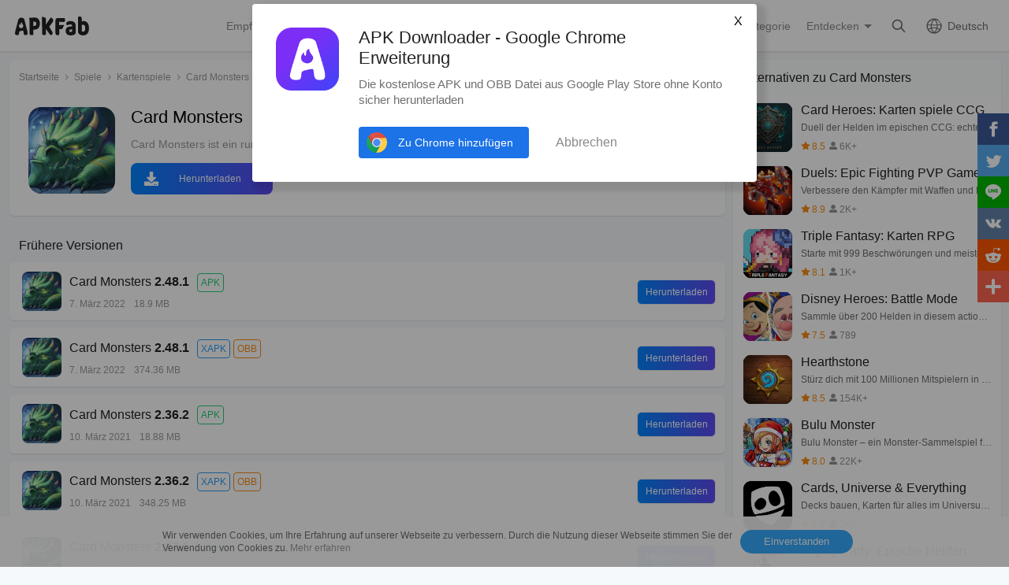

--- FILE ---
content_type: text/html; charset=UTF-8
request_url: https://apkfab.com/de/card-monsters-3-minute-duels/com.mu77.cm/versions
body_size: 13950
content:
<!DOCTYPE html>
<html lang="de">
<head>
    <title>Alle älteren Versionen von Card Monsters auf Android kostenlos herunterladen</title>
    <meta name="description" content="Die aktuelle oder alte Version von Card Monsters erhalten. Vorherige Versionen von Card Monsters auf APKFab herunterladen.">
    <meta http-equiv="Content-Type" content="text/html; charset=utf-8">
    <meta name="csrf-token" content="wPIqWeDsaiPPsein5Uh4gxuvsWKNp3qhhiv1UpgV">
    <meta name="referrer" content="unsafe-url">
    <meta name="viewport" content="width=device-width,initial-scale=1.0,minimum-scale=1.0,maximum-scale=1.0">
    <meta name="monetag" content="5c042e44f1774b9b2f9c72d665ccaf58">
    <meta property="og:type" content="website">
    <meta property="og:site_name" content="APKFab">
    <meta property="og:url" content="https://apkfab.com/de/card-monsters-3-minute-duels/com.mu77.cm/versions">
    <meta property="og:title" content="Alle älteren Versionen von Card Monsters auf Android kostenlos herunterladen">
    <meta property="og:image" content="https://image.winudf.com/v2/image1/Y29tLm11NzcuY21faWNvbl8xNTUyNTQyNzYwXzAyMA/icon.png?w=&amp;fakeurl=1">
    <meta property="og:description" content="Die aktuelle oder alte Version von Card Monsters erhalten. Vorherige Versionen von Card Monsters auf APKFab herunterladen.">
    <link href="https://apkfab.com/favicon.ico" rel="shortcut icon">
    <link rel="canonical" href="https://apkfab.com/de/card-monsters-3-minute-duels/com.mu77.cm/versions">
    <link rel="alternate" href="https://apkfab.com/card-monsters-3-minute-duels/com.mu77.cm/versions" hreflang="x-default">
    <link rel="alternate" href="https://apkfab.com/card-monsters-3-minute-duels/com.mu77.cm/versions" hreflang="en">
    <link rel="alternate" href="https://apkfab.com/zh/card-monsters-3-minute-duels/com.mu77.cm/versions" hreflang="zh-Hant">
    <link rel="alternate" href="https://apkfab.com/jp/card-monsters-3-minute-duels/com.mu77.cm/versions" hreflang="ja">
    <link rel="alternate" href="https://apkfab.com/de/card-monsters-3-minute-duels/com.mu77.cm/versions" hreflang="de">
    <link rel="alternate" href="https://apkfab.com/it/card-monsters-3-minute-duels/com.mu77.cm/versions" hreflang="it-IT">
    <link rel="alternate" href="https://apkfab.com/es/card-monsters-3-minute-duels/com.mu77.cm/versions" hreflang="es-ES">
    <link rel="alternate" href="https://apkfab.com/ru/card-monsters-3-minute-duels/com.mu77.cm/versions" hreflang="ru-RU">
    <link rel="alternate" href="https://apkfab.com/br/card-monsters-3-minute-duels/com.mu77.cm/versions" hreflang="pt-BR">
    <link rel="stylesheet" href="https://apkfab.com/css/detail.css?id=7de0acabc76f7cd6470e">
    <link rel="manifest" href="https://apkfab.com/manifest.json">
        <script>
        const percentage = 52;
        const uid = "a0f6fdbe-f3b6-11f0-ad4d-b65e036cff5d";
        const ad_percentage = 100;
        console.log('uid ', uid, ' percentage ', percentage, '  config ', ad_percentage);
    </script>
    <script async src="https://www.googletagmanager.com/gtag/js?id=G-2C8SKDWBPK"></script>
    <script>
        window.dataLayer = window.dataLayer || [];
        function gtag(){dataLayer.push(arguments);}
        gtag('js', new Date());
        gtag('config', 'G-2C8SKDWBPK');
    </script>
        <script async src="https://pagead2.googlesyndication.com/pagead/js/adsbygoogle.js?client=ca-pub-6856403849032290"
crossorigin="anonymous"></script>
    <script>
        (function() {
            const keyUserInteraction = '__first_interaction_type__';

            window.__firstInteractionType = localStorage.getItem(keyUserInteraction) || null;

            const interactionEventsConfig = [
                { name: 'click', target: document },
                { name: 'keydown', target: document },
                { name: 'mousemove', target: document },
                { name: 'touchstart', target: document, options: { passive: true } },
                { name: 'scroll', target: window, options: { passive: true } },
            ];

            function handleFirstInteraction(event) {
                if (window.__firstInteractionType) {
                return;
                }

                const eventType = event.type;

                window.__firstInteractionType = eventType;

                if (window._reporter) {
                    window._reporter.setPublicParams({
                        first_interaction: eventType,
                    });
                }

                localStorage.setItem(keyUserInteraction, eventType);

                removeInteractionListeners();
            }

            function attachInteractionListeners() {
                if (!window.__firstInteractionType) {
                interactionEventsConfig.forEach(({ name, target, options }) => {
                    target.addEventListener(name, handleFirstInteraction, options);
                });

                return;
                }

            }

            function removeInteractionListeners() {
                interactionEventsConfig.forEach(({ name, target, options }) => {
                target.removeEventListener(name, handleFirstInteraction, options);
                });
            }

            attachInteractionListeners();
        })();
    </script>
</head>
<body >
<header id="header" >
    <a href="https://apkfab.com/de" id="logo"></a>
    <div class="menu_box_big">
                    <div class="item">
                <div class="current-lang">Deutsch</div>
                            <div class="item-option item-lang item-more" style="display: none">
                                    <a href="https://apkfab.com/card-monsters-3-minute-duels/com.mu77.cm/versions">English</a>
                                    <a href="https://apkfab.com/zh/card-monsters-3-minute-duels/com.mu77.cm/versions">繁體中文</a>
                                    <a href="https://apkfab.com/jp/card-monsters-3-minute-duels/com.mu77.cm/versions">日本語</a>
                                    <a href="https://apkfab.com/de/card-monsters-3-minute-duels/com.mu77.cm/versions">Deutsch</a>
                                    <a href="https://apkfab.com/it/card-monsters-3-minute-duels/com.mu77.cm/versions">Italiano</a>
                                    <a href="https://apkfab.com/es/card-monsters-3-minute-duels/com.mu77.cm/versions">Español</a>
                                    <a href="https://apkfab.com/ru/card-monsters-3-minute-duels/com.mu77.cm/versions">Pусский</a>
                                    <a href="https://apkfab.com/br/card-monsters-3-minute-duels/com.mu77.cm/versions">Português</a>
                                    <div class="clear"></div>
                </div>
                        </div>
                <a href="https://apkfab.com/de/search" class="item search-icon "></a>
        <div class="menu_box_menu left-menu">
            <a href="https://apkfab.com/de" class="item home"><span>Startseite</span></a>
            <a href="https://apkfab.com/de/editor-choice" class="item editor-choice"><span>Empfehlungen</span></a>
                    <a href="https://apkfab.com/de/review" class="item review"><span>Testbericht</span></a>
            <a href="https://apkfab.com/de/news" class="item news"><span>News</span></a>
            <a href="https://apkfab.com/de/app-alternatives" class="item app-alternatives"><span>Alternativen</span></a>
                    <a href="https://apkfab.com/de/toptens" class="item top-tens"><span>TopZehen</span></a>
                    <a href="https://apkfab.com/de/games" class="item games"><span>Beliebte Spiele</span></a>
            <a href="https://apkfab.com/de/apps" class="item apps"><span>Beliebte Apps</span></a>
            <a href="https://apkfab.com/de/category" class="item category"><span>Kategorie</span></a>
            <div class="item">
                <i class="triangle">Entdecken</i>
                <div class="item-option" style="display: none">
                    <a href="https://apkfab.com/de/pre-register" class="pre-register">Vorregistrieren</a>
                    <a href="https://apkfab.com/de/on-sale" class="on-sale">Sonderangebote</a>
                    <a href="https://apkfab.com/de/free-apk-download" class="free-apk-download">APK Downloader</a>
                    <a href="https://apkfab.com/de/upload-apk-file" class="upload-apk">APK hochladen</a>
                    <a href="https://apkfab.com/de/apk-downloader-browser-extension" class="browser-extension">Chrome Erweiterung</a>
                    <a href="https://apkfab.com/de/apkfab/com.apkfab.hormes" class="xapk-manager">APKFab APP</a>
                </div>
            </div>
        </div>
        <button id="menu_button"></button>
    </div>
</header>
    <main class="container detail_container">
        <div class="left">
            <div class="left_box">
                <div class="box">
                    <ol class="bread_crumbs" style="padding: 12px" itemscope itemtype="https://schema.org/BreadcrumbList">
                        <li itemprop="itemListElement" itemscope itemtype="https://schema.org/ListItem">
                            <a itemprop="item" href="https://apkfab.com/de">
                                <span itemprop="name">Startseite</span>
                            </a>
                            <meta itemprop="position" content="1" />
                        </li>
                        <li itemprop="itemListElement" itemscope itemtype="https://schema.org/ListItem">
                            <a itemscope itemtype="https://schema.org/WebPage" itemprop="item"
                               itemid="https://apkfab.com/de/games"
                               href="https://apkfab.com/de/games">
                                <span itemprop="name">Spiele</span>
                            </a>
                            <meta itemprop="position" content="2" />
                        </li>
                        <li itemprop="itemListElement" itemscope itemtype="https://schema.org/ListItem">
                            <a itemscope itemtype="https://schema.org/WebPage" itemprop="item"
                               itemid="https://apkfab.com/de/category/games/game-card" href="https://apkfab.com/de/category/games/game-card">
                                <span itemprop="name">Kartenspiele</span>
                            </a>
                            <meta itemprop="position" content="3" />
                        </li>
                        <li itemprop="itemListElement" itemscope itemtype="https://schema.org/ListItem">
                            <a itemscope itemtype="https://schema.org/WebPage" itemprop="item"
                               itemid="https://apkfab.com/de/card-monsters-3-minute-duels/com.mu77.cm" href="https://apkfab.com/de/card-monsters-3-minute-duels/com.mu77.cm">
                                <span itemprop="name">Card Monsters</span>
                            </a>
                            <meta itemprop="position" content="4" />
                        </li>
                        <li itemprop="itemListElement" itemscope itemtype="https://schema.org/ListItem">
                            <span itemprop="name">Version</span>
                            <meta itemprop="position" content="5" />
                        </li>
                    </ol>
                    <div class="version_banner">
                        <img src="https://image.winudf.com/v2/image1/Y29tLm11NzcuY21faWNvbl8xNTUyNTQyNzYwXzAyMA/icon.png?fakeurl=1&amp;h=240&amp;type=webp" width="100" height="100" class="icon lazy" alt="Card Monsters"/>
                        <h1>Card Monsters</h1>
                        <p>Card Monsters ist ein rundenbasiertes Strategiespiel (TCG)</p>
                        <a class="down_btn" href="https://apkfab.com/de/card-monsters-3-minute-duels/com.mu77.cm/download"
                           title="Card Monsters Herunterladen">
                            Herunterladen                        </a>
                    </div>
                </div>
                                <div class="version_history">
    <div class="big_title">
                <h2>Frühere Versionen</h2>
            </div>
                <div class="list">
            <div class="package_info open_info">
                <img src="https://image.winudf.com/v2/image1/Y29tLm11NzcuY21faWNvbl8xNTUyNTQyNzYwXzAyMA/icon.png?fakeurl=1&amp;h=240&amp;type=webp" class="icon lazy" width="50" height="50" alt="Card Monsters"/>
                <div class="title">
                    <span class="name">Card Monsters</span>
                    <span class="version">2.48.1</span>
                                            <span class="apk">APK</span>
                                    </div>
                <div class="text">
                    <span>7. März 2022</span>
                    <span>18.9 MB</span>
                </div>
            </div>
            <div class="info-fix">
                <div class="info_box">
                                                                        <p><strong>Requires Android: </strong>Android 5.0+</p>
                                                                            <p><strong>Architecture: </strong>
                                arm64-v8a, armeabi
                            </p>
                                                <p><strong>Screen DPI: </strong>nodpi</p>
                        <p class="word-break"><strong>SHA1: </strong>022d1b397998ec12c5286f042118cdac9a5d79c3</p>
                        <p><strong>Size: </strong>18.9 MB</p>
                                                    <p><strong>What's New: </strong></p>
                            <div class="whats_new">
                                -Aktualisiert neue Karten;<br>-Systemoptimierung;<br>-Weitere Updates<br>-Fehlerreparaturen.
                            </div>
                                                            </div>
                
            </div>
            <div class="v_h_button button_down ">
                                    <a class="down" href="https://apkfab.com/de/card-monsters-3-minute-duels/com.mu77.cm/download?sha1=022d1b397998ec12c5286f042118cdac9a5d79c3"><span>Herunterladen</span></a>
                            </div>
        </div>
                    <div class="list">
            <div class="package_info open_info">
                <img src="https://image.winudf.com/v2/image1/Y29tLm11NzcuY21faWNvbl8xNTUyNTQyNzYwXzAyMA/icon.png?fakeurl=1&amp;h=240&amp;type=webp" class="icon lazy" width="50" height="50" alt="Card Monsters"/>
                <div class="title">
                    <span class="name">Card Monsters</span>
                    <span class="version">2.48.1</span>
                                            <span class="xapk">XAPK</span>
                        <span class="obb">OBB</span>
                                    </div>
                <div class="text">
                    <span>7. März 2022</span>
                    <span>374.36 MB</span>
                </div>
            </div>
            <div class="info-fix">
                <div class="info_box">
                                                                        <p><strong>Requires Android: </strong>Android 5.0+</p>
                                                                            <p><strong>Architecture: </strong>
                                arm64-v8a, armeabi
                            </p>
                                                <p><strong>Screen DPI: </strong>nodpi</p>
                        <p class="word-break"><strong>SHA1: </strong>114bcc0bf2e92a730e7b1ae86b275d4f9a342e9c</p>
                        <p><strong>Size: </strong>374.36 MB</p>
                                                    <p><strong>What's New: </strong></p>
                            <div class="whats_new">
                                -Aktualisiert neue Karten;<br>-Systemoptimierung;<br>-Weitere Updates<br>-Fehlerreparaturen.
                            </div>
                                                            </div>
                
            </div>
            <div class="v_h_button button_down ">
                                    <a class="down" href="https://apkfab.com/de/card-monsters-3-minute-duels/com.mu77.cm/download?sha1=114bcc0bf2e92a730e7b1ae86b275d4f9a342e9c"><span>Herunterladen</span></a>
                            </div>
        </div>
                    <div class="list">
            <div class="package_info open_info">
                <img src="https://image.winudf.com/v2/image1/Y29tLm11NzcuY21faWNvbl8xNTUyNTQyNzYwXzAyMA/icon.png?fakeurl=1&amp;h=240&amp;type=webp" class="icon lazy" width="50" height="50" alt="Card Monsters"/>
                <div class="title">
                    <span class="name">Card Monsters</span>
                    <span class="version">2.36.2</span>
                                            <span class="apk">APK</span>
                                    </div>
                <div class="text">
                    <span>10. März 2021</span>
                    <span>18.88 MB</span>
                </div>
            </div>
            <div class="info-fix">
                <div class="info_box">
                                                                        <p><strong>Requires Android: </strong>Android 5.0+</p>
                                                                            <p><strong>Architecture: </strong>
                                arm64-v8a, armeabi
                            </p>
                                                <p><strong>Screen DPI: </strong>nodpi</p>
                        <p class="word-break"><strong>SHA1: </strong>ae23defb6cd19e86e5215e780cfa2096df0c991d</p>
                        <p><strong>Size: </strong>18.88 MB</p>
                                                    <p><strong>What's New: </strong></p>
                            <div class="whats_new">
                                -Aktualisiert neue Karten;<br>-Systemoptimierung;<br>-Weitere Updates<br>-Fehlerreparaturen.
                            </div>
                                                            </div>
                
            </div>
            <div class="v_h_button button_down ">
                                    <a class="down" href="https://apkfab.com/de/card-monsters-3-minute-duels/com.mu77.cm/download?sha1=ae23defb6cd19e86e5215e780cfa2096df0c991d"><span>Herunterladen</span></a>
                            </div>
        </div>
                    <div class="list">
            <div class="package_info open_info">
                <img src="https://image.winudf.com/v2/image1/Y29tLm11NzcuY21faWNvbl8xNTUyNTQyNzYwXzAyMA/icon.png?fakeurl=1&amp;h=240&amp;type=webp" class="icon lazy" width="50" height="50" alt="Card Monsters"/>
                <div class="title">
                    <span class="name">Card Monsters</span>
                    <span class="version">2.36.2</span>
                                            <span class="xapk">XAPK</span>
                        <span class="obb">OBB</span>
                                    </div>
                <div class="text">
                    <span>10. März 2021</span>
                    <span>348.25 MB</span>
                </div>
            </div>
            <div class="info-fix">
                <div class="info_box">
                                                                        <p><strong>Requires Android: </strong>Android 5.0+</p>
                                                                            <p><strong>Architecture: </strong>
                                arm64-v8a, armeabi
                            </p>
                                                <p><strong>Screen DPI: </strong>nodpi</p>
                        <p class="word-break"><strong>SHA1: </strong>db9cb0ec617f17de29fc109a908756d13f335c99</p>
                        <p><strong>Size: </strong>348.25 MB</p>
                                                    <p><strong>What's New: </strong></p>
                            <div class="whats_new">
                                -Aktualisiert neue Karten;<br>-Systemoptimierung;<br>-Weitere Updates<br>-Fehlerreparaturen.
                            </div>
                                                            </div>
                
            </div>
            <div class="v_h_button button_down ">
                                    <a class="down" href="https://apkfab.com/de/card-monsters-3-minute-duels/com.mu77.cm/download?sha1=db9cb0ec617f17de29fc109a908756d13f335c99"><span>Herunterladen</span></a>
                            </div>
        </div>
                    <div class="list">
            <div class="package_info open_info">
                <img src="https://image.winudf.com/v2/image1/Y29tLm11NzcuY21faWNvbl8xNTUyNTQyNzYwXzAyMA/icon.png?fakeurl=1&amp;h=240&amp;type=webp" class="icon lazy" width="50" height="50" alt="Card Monsters"/>
                <div class="title">
                    <span class="name">Card Monsters</span>
                    <span class="version">2.27.1</span>
                                            <span class="apk">APK</span>
                                    </div>
                <div class="text">
                    <span>30. Mai 2020</span>
                    <span>18.88 MB</span>
                </div>
            </div>
            <div class="info-fix">
                <div class="info_box">
                                                                        <p><strong>Requires Android: </strong>Android 5.0+</p>
                                                                            <p><strong>Architecture: </strong>
                                arm64-v8a, armeabi
                            </p>
                                                <p><strong>Screen DPI: </strong>nodpi</p>
                        <p class="word-break"><strong>SHA1: </strong>4ca3e1884167c78fc1a840302a85e80b133dff5b</p>
                        <p><strong>Size: </strong>18.88 MB</p>
                                                    <p><strong>What's New: </strong></p>
                            <div class="whats_new">
                                -Aktualisiert neue Karten;<br>-Systemoptimierung;<br>-Weitere Updates<br>-Fehlerreparaturen.
                            </div>
                                                            </div>
                
            </div>
            <div class="v_h_button button_down ">
                                    <a class="down" href="https://apkfab.com/de/card-monsters-3-minute-duels/com.mu77.cm/download?sha1=4ca3e1884167c78fc1a840302a85e80b133dff5b"><span>Herunterladen</span></a>
                            </div>
        </div>
                    <div class="list">
            <div class="package_info open_info">
                <img src="https://image.winudf.com/v2/image1/Y29tLm11NzcuY21faWNvbl8xNTUyNTQyNzYwXzAyMA/icon.png?fakeurl=1&amp;h=240&amp;type=webp" class="icon lazy" width="50" height="50" alt="Card Monsters"/>
                <div class="title">
                    <span class="name">Card Monsters</span>
                    <span class="version">2.27.1</span>
                                            <span class="xapk">XAPK</span>
                        <span class="obb">OBB</span>
                                    </div>
                <div class="text">
                    <span>30. Mai 2020</span>
                    <span>323.88 MB</span>
                </div>
            </div>
            <div class="info-fix">
                <div class="info_box">
                                                                        <p><strong>Requires Android: </strong>Android 5.0+</p>
                                                                            <p><strong>Architecture: </strong>
                                arm64-v8a, armeabi
                            </p>
                                                <p><strong>Screen DPI: </strong>nodpi</p>
                        <p class="word-break"><strong>SHA1: </strong>9c32de02febb8bd8794773bb0dec71f55c9168c4</p>
                        <p><strong>Size: </strong>323.88 MB</p>
                                                    <p><strong>What's New: </strong></p>
                            <div class="whats_new">
                                -Aktualisiert neue Karten;<br>-Systemoptimierung;<br>-Weitere Updates<br>-Fehlerreparaturen.
                            </div>
                                                            </div>
                
            </div>
            <div class="v_h_button button_down ">
                                    <a class="down" href="https://apkfab.com/de/card-monsters-3-minute-duels/com.mu77.cm/download?sha1=9c32de02febb8bd8794773bb0dec71f55c9168c4"><span>Herunterladen</span></a>
                            </div>
        </div>
                    <div class="list">
            <div class="package_info open_info">
                <img src="https://image.winudf.com/v2/image1/Y29tLm11NzcuY21faWNvbl8xNTUyNTQyNzYwXzAyMA/icon.png?fakeurl=1&amp;h=240&amp;type=webp" class="icon lazy" width="50" height="50" alt="Card Monsters"/>
                <div class="title">
                    <span class="name">Card Monsters</span>
                    <span class="version">2.26.4</span>
                                            <span class="apk">APK</span>
                                    </div>
                <div class="text">
                    <span>1. Mai 2020</span>
                    <span>21.73 MB</span>
                </div>
            </div>
            <div class="info-fix">
                <div class="info_box">
                                                                        <p><strong>Requires Android: </strong>Android 5.0+</p>
                                                                            <p><strong>Architecture: </strong>
                                arm64-v8a, armeabi
                            </p>
                                                <p><strong>Screen DPI: </strong>nodpi</p>
                        <p class="word-break"><strong>SHA1: </strong>f6dfcb5f830cf1a8a04c8b71796c5f4a94694480</p>
                        <p><strong>Size: </strong>21.73 MB</p>
                                                    <p><strong>What's New: </strong></p>
                            <div class="whats_new">
                                -Aktualisiert neue Karten;<br>-Systemoptimierung;<br>-Weitere Updates<br>-Fehlerreparaturen.
                            </div>
                                                            </div>
                
            </div>
            <div class="v_h_button button_down ">
                                    <a class="down" href="https://apkfab.com/de/card-monsters-3-minute-duels/com.mu77.cm/download?sha1=f6dfcb5f830cf1a8a04c8b71796c5f4a94694480"><span>Herunterladen</span></a>
                            </div>
        </div>
                    <div class="list">
            <div class="package_info open_info">
                <img src="https://image.winudf.com/v2/image1/Y29tLm11NzcuY21faWNvbl8xNTUyNTQyNzYwXzAyMA/icon.png?fakeurl=1&amp;h=240&amp;type=webp" class="icon lazy" width="50" height="50" alt="Card Monsters"/>
                <div class="title">
                    <span class="name">Card Monsters</span>
                    <span class="version">2.26.4</span>
                                            <span class="xapk">XAPK</span>
                        <span class="obb">OBB</span>
                                    </div>
                <div class="text">
                    <span>1. Mai 2020</span>
                    <span>326.05 MB</span>
                </div>
            </div>
            <div class="info-fix">
                <div class="info_box">
                                                                        <p><strong>Requires Android: </strong>Android 5.0+</p>
                                                                            <p><strong>Architecture: </strong>
                                arm64-v8a, armeabi
                            </p>
                                                <p><strong>Screen DPI: </strong>nodpi</p>
                        <p class="word-break"><strong>SHA1: </strong>d5f4dd7fc964333b2fbca1973125ef8408d4d3b8</p>
                        <p><strong>Size: </strong>326.05 MB</p>
                                                    <p><strong>What's New: </strong></p>
                            <div class="whats_new">
                                -Aktualisiert neue Karten;<br>-Systemoptimierung;<br>-Weitere Updates<br>-Fehlerreparaturen.
                            </div>
                                                            </div>
                
            </div>
            <div class="v_h_button button_down ">
                                    <a class="down" href="https://apkfab.com/de/card-monsters-3-minute-duels/com.mu77.cm/download?sha1=d5f4dd7fc964333b2fbca1973125ef8408d4d3b8"><span>Herunterladen</span></a>
                            </div>
        </div>
                    <div class="list">
            <div class="package_info open_info">
                <img src="https://image.winudf.com/v2/image1/Y29tLm11NzcuY21faWNvbl8xNTUyNTQyNzYwXzAyMA/icon.png?fakeurl=1&amp;h=240&amp;type=webp" class="icon lazy" width="50" height="50" alt="Card Monsters"/>
                <div class="title">
                    <span class="name">Card Monsters</span>
                    <span class="version">2.24.0</span>
                                            <span class="apk">APK</span>
                                    </div>
                <div class="text">
                    <span>20. Februar 2020</span>
                    <span>21.72 MB</span>
                </div>
            </div>
            <div class="info-fix">
                <div class="info_box">
                                                                        <p><strong>Requires Android: </strong>Android 5.0+</p>
                                                                            <p><strong>Architecture: </strong>
                                arm64-v8a, armeabi
                            </p>
                                                <p><strong>Screen DPI: </strong>nodpi</p>
                        <p class="word-break"><strong>SHA1: </strong>95144e5a9b35393baaf4e5cd33d45498a0968b30</p>
                        <p><strong>Size: </strong>21.72 MB</p>
                                                    <p><strong>What's New: </strong></p>
                            <div class="whats_new">
                                -Aktualisiert neue Karten;<br>-Systemoptimierung;<br>-Weitere Updates<br>-Fehlerreparaturen.
                            </div>
                                                            </div>
                
            </div>
            <div class="v_h_button button_down ">
                                    <a class="down" href="https://apkfab.com/de/card-monsters-3-minute-duels/com.mu77.cm/download?sha1=95144e5a9b35393baaf4e5cd33d45498a0968b30"><span>Herunterladen</span></a>
                            </div>
        </div>
                    <div class="list">
            <div class="package_info open_info">
                <img src="https://image.winudf.com/v2/image1/Y29tLm11NzcuY21faWNvbl8xNTUyNTQyNzYwXzAyMA/icon.png?fakeurl=1&amp;h=240&amp;type=webp" class="icon lazy" width="50" height="50" alt="Card Monsters"/>
                <div class="title">
                    <span class="name">Card Monsters</span>
                    <span class="version">2.24.0</span>
                                            <span class="xapk">XAPK</span>
                        <span class="obb">OBB</span>
                                    </div>
                <div class="text">
                    <span>20. Februar 2020</span>
                    <span>302.91 MB</span>
                </div>
            </div>
            <div class="info-fix">
                <div class="info_box">
                                                                        <p><strong>Requires Android: </strong>Android 5.0+</p>
                                                                            <p><strong>Architecture: </strong>
                                arm64-v8a, armeabi
                            </p>
                                                <p><strong>Screen DPI: </strong>nodpi</p>
                        <p class="word-break"><strong>SHA1: </strong>9c4880db9daa011fc4b9089d5f4b9f569585b958</p>
                        <p><strong>Size: </strong>302.91 MB</p>
                                                    <p><strong>What's New: </strong></p>
                            <div class="whats_new">
                                -Aktualisiert neue Karten;<br>-Systemoptimierung;<br>-Weitere Updates<br>-Fehlerreparaturen.
                            </div>
                                                            </div>
                
            </div>
            <div class="v_h_button button_down ">
                                    <a class="down" href="https://apkfab.com/de/card-monsters-3-minute-duels/com.mu77.cm/download?sha1=9c4880db9daa011fc4b9089d5f4b9f569585b958"><span>Herunterladen</span></a>
                            </div>
        </div>
                    <div class="list">
            <div class="package_info open_info">
                <img src="https://image.winudf.com/v2/image1/Y29tLm11NzcuY21faWNvbl8xNTUyNTQyNzYwXzAyMA/icon.png?fakeurl=1&amp;h=240&amp;type=webp" class="icon lazy" width="50" height="50" alt="Card Monsters"/>
                <div class="title">
                    <span class="name">Card Monsters</span>
                    <span class="version">2.21.1</span>
                                            <span class="apk">APK</span>
                                    </div>
                <div class="text">
                    <span>28. November 2019</span>
                    <span>22.58 MB</span>
                </div>
            </div>
            <div class="info-fix">
                <div class="info_box">
                                                                        <p><strong>Requires Android: </strong>Android 5.0+</p>
                                                                            <p><strong>Architecture: </strong>
                                arm64-v8a, armeabi
                            </p>
                                                <p><strong>Screen DPI: </strong>nodpi</p>
                        <p class="word-break"><strong>SHA1: </strong>f62d60512310fde822b2dfe9aba910e4b1050385</p>
                        <p><strong>Size: </strong>22.58 MB</p>
                                                    <p><strong>What's New: </strong></p>
                            <div class="whats_new">
                                -Aktualisiert neue Karten;<br>-Systemoptimierung;<br>-Weitere Updates<br>-Fehlerreparaturen.
                            </div>
                                                            </div>
                
            </div>
            <div class="v_h_button button_down ">
                                    <a class="down" href="https://apkfab.com/de/card-monsters-3-minute-duels/com.mu77.cm/download?sha1=f62d60512310fde822b2dfe9aba910e4b1050385"><span>Herunterladen</span></a>
                            </div>
        </div>
                    <div class="list">
            <div class="package_info open_info">
                <img src="https://image.winudf.com/v2/image1/Y29tLm11NzcuY21faWNvbl8xNTUyNTQyNzYwXzAyMA/icon.png?fakeurl=1&amp;h=240&amp;type=webp" class="icon lazy" width="50" height="50" alt="Card Monsters"/>
                <div class="title">
                    <span class="name">Card Monsters</span>
                    <span class="version">2.21.1</span>
                                            <span class="xapk">XAPK</span>
                        <span class="obb">OBB</span>
                                    </div>
                <div class="text">
                    <span>28. November 2019</span>
                    <span>285.5 MB</span>
                </div>
            </div>
            <div class="info-fix">
                <div class="info_box">
                                                                        <p><strong>Requires Android: </strong>Android 5.0+</p>
                                                                            <p><strong>Architecture: </strong>
                                arm64-v8a, armeabi
                            </p>
                                                <p><strong>Screen DPI: </strong>nodpi</p>
                        <p class="word-break"><strong>SHA1: </strong>7a1570e51e5789a14a03b9b0b5ef159db9be4802</p>
                        <p><strong>Size: </strong>285.5 MB</p>
                                                    <p><strong>What's New: </strong></p>
                            <div class="whats_new">
                                -Aktualisiert neue Karten;<br>-Systemoptimierung;<br>-Weitere Updates<br>-Fehlerreparaturen.
                            </div>
                                                            </div>
                
            </div>
            <div class="v_h_button button_down ">
                                    <a class="down" href="https://apkfab.com/de/card-monsters-3-minute-duels/com.mu77.cm/download?sha1=7a1570e51e5789a14a03b9b0b5ef159db9be4802"><span>Herunterladen</span></a>
                            </div>
        </div>
                    <div class="list">
            <div class="package_info open_info">
                <img src="https://image.winudf.com/v2/image1/Y29tLm11NzcuY21faWNvbl8xNTUyNTQyNzYwXzAyMA/icon.png?fakeurl=1&amp;h=240&amp;type=webp" class="icon lazy" width="50" height="50" alt="Card Monsters"/>
                <div class="title">
                    <span class="name">Card Monsters</span>
                    <span class="version">2.17.0</span>
                                            <span class="apk">APK</span>
                                    </div>
                <div class="text">
                    <span>14. August 2019</span>
                    <span>22.58 MB</span>
                </div>
            </div>
            <div class="info-fix">
                <div class="info_box">
                                                                        <p><strong>Requires Android: </strong>Android 5.0+</p>
                                                                            <p><strong>Architecture: </strong>
                                arm64-v8a, armeabi
                            </p>
                                                <p><strong>Screen DPI: </strong>nodpi</p>
                        <p class="word-break"><strong>SHA1: </strong>daf988b69c3a235de16a7b541c1a665d8c649e67</p>
                        <p><strong>Size: </strong>22.58 MB</p>
                                                    <p><strong>What's New: </strong></p>
                            <div class="whats_new">
                                Neues Update - Patch 2.17<br>-Die neue Karte im August;<br>-Activity-Content-Update （Jubiläums-Bademodenparty steht vor der Tür! ）;<br>-Versionsoptimierung;<br>-Exklusive Geschenktüte;<br>-BUG reparieren.
                            </div>
                                                            </div>
                
            </div>
            <div class="v_h_button button_down ">
                                    <a class="down" href="https://apkfab.com/de/card-monsters-3-minute-duels/com.mu77.cm/download?sha1=daf988b69c3a235de16a7b541c1a665d8c649e67"><span>Herunterladen</span></a>
                            </div>
        </div>
                    <div class="list">
            <div class="package_info open_info">
                <img src="https://image.winudf.com/v2/image1/Y29tLm11NzcuY21faWNvbl8xNTUyNTQyNzYwXzAyMA/icon.png?fakeurl=1&amp;h=240&amp;type=webp" class="icon lazy" width="50" height="50" alt="Card Monsters"/>
                <div class="title">
                    <span class="name">Card Monsters</span>
                    <span class="version">2.17.0</span>
                                            <span class="xapk">XAPK</span>
                        <span class="obb">OBB</span>
                                    </div>
                <div class="text">
                    <span>14. August 2019</span>
                    <span>274.52 MB</span>
                </div>
            </div>
            <div class="info-fix">
                <div class="info_box">
                                                                        <p><strong>Requires Android: </strong>Android 5.0+</p>
                                                                            <p><strong>Architecture: </strong>
                                arm64-v8a, armeabi
                            </p>
                                                <p><strong>Screen DPI: </strong>nodpi</p>
                        <p class="word-break"><strong>SHA1: </strong>fc0fbea14720c62946787b382f94e24983a749ef</p>
                        <p><strong>Size: </strong>274.52 MB</p>
                                                    <p><strong>What's New: </strong></p>
                            <div class="whats_new">
                                Neues Update - Patch 2.17<br>-Die neue Karte im August;<br>-Activity-Content-Update （Jubiläums-Bademodenparty steht vor der Tür! ）;<br>-Versionsoptimierung;<br>-Exklusive Geschenktüte;<br>-BUG reparieren.
                            </div>
                                                            </div>
                
            </div>
            <div class="v_h_button button_down ">
                                    <a class="down" href="https://apkfab.com/de/card-monsters-3-minute-duels/com.mu77.cm/download?sha1=fc0fbea14720c62946787b382f94e24983a749ef"><span>Herunterladen</span></a>
                            </div>
        </div>
                    <div class="list">
            <div class="package_info open_info">
                <img src="https://image.winudf.com/v2/image1/Y29tLm11NzcuY21faWNvbl8xNTUyNTQyNzYwXzAyMA/icon.png?fakeurl=1&amp;h=240&amp;type=webp" class="icon lazy" width="50" height="50" alt="Card Monsters"/>
                <div class="title">
                    <span class="name">Card Monsters</span>
                    <span class="version">2.16.2</span>
                                            <span class="apk">APK</span>
                                    </div>
                <div class="text">
                    <span>8. Juli 2019</span>
                    <span>21.98 MB</span>
                </div>
            </div>
            <div class="info-fix">
                <div class="info_box">
                                                                        <p><strong>Requires Android: </strong>Android 4.4+</p>
                                                                            <p><strong>Architecture: </strong>
                                arm64-v8a, armeabi
                            </p>
                                                <p><strong>Screen DPI: </strong>nodpi</p>
                        <p class="word-break"><strong>SHA1: </strong>7ac8f5ff92d3d1cf5c5adbd2e37339354fa31308</p>
                        <p><strong>Size: </strong>21.98 MB</p>
                                                    <p><strong>What's New: </strong></p>
                            <div class="whats_new">
                                -Die neue Karte;<br>-Aktualisierung des Inhaltsaktualisierung;<br>-Zeichen des Erwachens;<br>-BUG Reparatur;<br>-Andere Updates.
                            </div>
                                                            </div>
                
            </div>
            <div class="v_h_button button_down ">
                                    <a class="down" href="https://apkfab.com/de/card-monsters-3-minute-duels/com.mu77.cm/download?sha1=7ac8f5ff92d3d1cf5c5adbd2e37339354fa31308"><span>Herunterladen</span></a>
                            </div>
        </div>
                    <div class="list">
            <div class="package_info open_info">
                <img src="https://image.winudf.com/v2/image1/Y29tLm11NzcuY21faWNvbl8xNTUyNTQyNzYwXzAyMA/icon.png?fakeurl=1&amp;h=240&amp;type=webp" class="icon lazy" width="50" height="50" alt="Card Monsters"/>
                <div class="title">
                    <span class="name">Card Monsters</span>
                    <span class="version">2.16.2</span>
                                            <span class="xapk">XAPK</span>
                        <span class="obb">OBB</span>
                                    </div>
                <div class="text">
                    <span>8. Juli 2019</span>
                    <span>269.17 MB</span>
                </div>
            </div>
            <div class="info-fix">
                <div class="info_box">
                                                                        <p><strong>Requires Android: </strong>Android 4.4+</p>
                                                                            <p><strong>Architecture: </strong>
                                arm64-v8a, armeabi
                            </p>
                                                <p><strong>Screen DPI: </strong>nodpi</p>
                        <p class="word-break"><strong>SHA1: </strong>bdb72e275e13690baa6dc99caf06a09d8ceaf463</p>
                        <p><strong>Size: </strong>269.17 MB</p>
                                                    <p><strong>What's New: </strong></p>
                            <div class="whats_new">
                                -Die neue Karte;<br>-Aktualisierung des Inhaltsaktualisierung;<br>-Zeichen des Erwachens;<br>-BUG Reparatur;<br>-Andere Updates.
                            </div>
                                                            </div>
                
            </div>
            <div class="v_h_button button_down ">
                                    <a class="down" href="https://apkfab.com/de/card-monsters-3-minute-duels/com.mu77.cm/download?sha1=bdb72e275e13690baa6dc99caf06a09d8ceaf463"><span>Herunterladen</span></a>
                            </div>
        </div>
                    <div class="list">
            <div class="package_info open_info">
                <img src="https://image.winudf.com/v2/image1/Y29tLm11NzcuY21faWNvbl8xNTUyNTQyNzYwXzAyMA/icon.png?fakeurl=1&amp;h=240&amp;type=webp" class="icon lazy" width="50" height="50" alt="Card Monsters"/>
                <div class="title">
                    <span class="name">Card Monsters</span>
                    <span class="version">2.12.4</span>
                                            <span class="apk">APK</span>
                                    </div>
                <div class="text">
                    <span>14. März 2019</span>
                    <span>14.02 MB</span>
                </div>
            </div>
            <div class="info-fix">
                <div class="info_box">
                                                                        <p><strong>Requires Android: </strong>Android 4.4+</p>
                                                                            <p><strong>Architecture: </strong>
                                armeabi
                            </p>
                                                <p><strong>Screen DPI: </strong>nodpi</p>
                        <p class="word-break"><strong>SHA1: </strong>a654e82fc76126fad328348b48d8bccffb62c5bc</p>
                        <p><strong>Size: </strong>14.02 MB</p>
                                                    <p><strong>What's New: </strong></p>
                            <div class="whats_new">
                                -Die neue Karte;<br>-Aktualisierung des Inhaltsaktualisierung;<br>-Zeichen des Erwachens;<br>-BUG Reparatur;<br>-Andere Updates.
                            </div>
                                                            </div>
                
            </div>
            <div class="v_h_button button_down ">
                                    <a class="down" href="https://apkfab.com/de/card-monsters-3-minute-duels/com.mu77.cm/download?sha1=a654e82fc76126fad328348b48d8bccffb62c5bc"><span>Herunterladen</span></a>
                            </div>
        </div>
                    <div class="list">
            <div class="package_info open_info">
                <img src="https://image.winudf.com/v2/image1/Y29tLm11NzcuY21faWNvbl8xNTUyNTQyNzYwXzAyMA/icon.png?fakeurl=1&amp;h=240&amp;type=webp" class="icon lazy" width="50" height="50" alt="Card Monsters"/>
                <div class="title">
                    <span class="name">Card Monsters</span>
                    <span class="version">2.12.4</span>
                                            <span class="xapk">XAPK</span>
                        <span class="obb">OBB</span>
                                    </div>
                <div class="text">
                    <span>14. März 2019</span>
                    <span>247.38 MB</span>
                </div>
            </div>
            <div class="info-fix">
                <div class="info_box">
                                                                        <p><strong>Requires Android: </strong>Android 4.4+</p>
                                                                            <p><strong>Architecture: </strong>
                                armeabi
                            </p>
                                                <p><strong>Screen DPI: </strong>nodpi</p>
                        <p class="word-break"><strong>SHA1: </strong>ca9df87d10ac4014fc0612aeb6e7cbe6ba207d7a</p>
                        <p><strong>Size: </strong>247.38 MB</p>
                                                    <p><strong>What's New: </strong></p>
                            <div class="whats_new">
                                -Die neue Karte;<br>-Aktualisierung des Inhaltsaktualisierung;<br>-Zeichen des Erwachens;<br>-BUG Reparatur;<br>-Andere Updates.
                            </div>
                                                            </div>
                
            </div>
            <div class="v_h_button button_down ">
                                    <a class="down" href="https://apkfab.com/de/card-monsters-3-minute-duels/com.mu77.cm/download?sha1=ca9df87d10ac4014fc0612aeb6e7cbe6ba207d7a"><span>Herunterladen</span></a>
                            </div>
        </div>
                    <div class="list">
            <div class="package_info open_info">
                <img src="https://image.winudf.com/v2/image1/Y29tLm11NzcuY21faWNvbl8xNTUyNTQyNzYwXzAyMA/icon.png?fakeurl=1&amp;h=240&amp;type=webp" class="icon lazy" width="50" height="50" alt="Card Monsters"/>
                <div class="title">
                    <span class="name">Card Monsters</span>
                    <span class="version">2.10.3</span>
                                            <span class="apk">APK</span>
                                    </div>
                <div class="text">
                    <span>28. Januar 2019</span>
                    <span>14.05 MB</span>
                </div>
            </div>
            <div class="info-fix">
                <div class="info_box">
                                            <div class="table">
                            <div class="table-row table-head">
                                <div class="table-cell">Variant</div>
                                <div class="table-cell">Arch</div>
                                <div class="table-cell">Version</div>
                                <div class="table-cell">DPI</div>
                                <div class="table-cell"></div>
                            </div>
                                                            <div class="table-row">
                                    <div class="table-cell">
                                        <div class="popup" data-fancybox data-src="#popup_126_0">
                                            <p>126</p>
                                            <p>28. Januar 2019</p>
                                        </div>
                                        <div class="ver-info" id="popup_126_0"
                                             style="display: none">
                                            <div class="ver-info-top">
                                                <strong>Card Monsters</strong>
                                                <span>2.10.3</span>
                                                <span>(126)</span>
                                            </div>
                                            <div class="ver-info-m">
                                                                                                    <p><strong>Requires Android: </strong>Android 4.4+</p>
                                                                                                                                                    <p><strong>Architecture: </strong>
                                                        armeabi

                                                    </p>
                                                                                                <p><strong>Screen DPI: </strong>nodpi</p>
                                                <p class="word-break"><strong>SHA1: </strong>1668a8b05c2d249856a8abc67b7963046cff59c7</p>
                                                                                                <p><strong>Size: </strong>14.05 MB</p>
                                                                                                    <p><strong>What's New: </strong></p>
                                                    <div class="whats_new">
                                                        -Die neue Karte;<br>-Aktualisierung des Inhaltsaktualisierung;<br>-Zeichen des Erwachens;<br>-BUG Reparatur;<br>-Andere Updates.
                                                    </div>
                                                                                                <div>
                                                    <a class="down_btn" href="https://apkfab.com/de/card-monsters-3-minute-duels/com.mu77.cm/download?sha1=1668a8b05c2d249856a8abc67b7963046cff59c7">Herunterladen APK</a>
                                                </div>
                                            </div>
                                        </div>
                                    </div>
                                    <div class="table-cell">
                                        armeabi
                                    </div>
                                    <div class="table-cell">Android 4.4+</div>
                                    <div class="table-cell">nodpi</div>
                                    <div class="table-cell">
                                        <a href="https://apkfab.com/de/card-monsters-3-minute-duels/com.mu77.cm/download?sha1=1668a8b05c2d249856a8abc67b7963046cff59c7" class="down_text">Herunterladen APK</a>
                                        <a href="https://apkfab.com/de/card-monsters-3-minute-duels/com.mu77.cm/download?sha1=1668a8b05c2d249856a8abc67b7963046cff59c7" class="down-button"></a>
                                    </div>
                                </div>
                                                            <div class="table-row">
                                    <div class="table-cell">
                                        <div class="popup" data-fancybox data-src="#popup_124_1">
                                            <p>124</p>
                                            <p>14. Januar 2019</p>
                                        </div>
                                        <div class="ver-info" id="popup_124_1"
                                             style="display: none">
                                            <div class="ver-info-top">
                                                <strong>Card Monsters</strong>
                                                <span>2.10.3</span>
                                                <span>(124)</span>
                                            </div>
                                            <div class="ver-info-m">
                                                                                                    <p><strong>Requires Android: </strong>Android 4.4+</p>
                                                                                                                                                    <p><strong>Architecture: </strong>
                                                        armeabi

                                                    </p>
                                                                                                <p><strong>Screen DPI: </strong>nodpi</p>
                                                <p class="word-break"><strong>SHA1: </strong>fba10574090ed735f42738489fb0b013e56db53e</p>
                                                                                                <p><strong>Size: </strong>14.05 MB</p>
                                                                                                    <p><strong>What's New: </strong></p>
                                                    <div class="whats_new">
                                                        -Die neue Karte;<br>-Aktualisierung des Inhaltsaktualisierung;<br>-Zeichen des Erwachens;<br>-BUG Reparatur;<br>-Andere Updates.
                                                    </div>
                                                                                                <div>
                                                    <a class="down_btn" href="https://apkfab.com/de/card-monsters-3-minute-duels/com.mu77.cm/download?sha1=fba10574090ed735f42738489fb0b013e56db53e">Herunterladen APK</a>
                                                </div>
                                            </div>
                                        </div>
                                    </div>
                                    <div class="table-cell">
                                        armeabi
                                    </div>
                                    <div class="table-cell">Android 4.4+</div>
                                    <div class="table-cell">nodpi</div>
                                    <div class="table-cell">
                                        <a href="https://apkfab.com/de/card-monsters-3-minute-duels/com.mu77.cm/download?sha1=fba10574090ed735f42738489fb0b013e56db53e" class="down_text">Herunterladen APK</a>
                                        <a href="https://apkfab.com/de/card-monsters-3-minute-duels/com.mu77.cm/download?sha1=fba10574090ed735f42738489fb0b013e56db53e" class="down-button"></a>
                                    </div>
                                </div>
                                                    </div>
                                    </div>
                                <div class="info_box info-download">
                    <div class="table">
                        <div class="table-row table-head">
                            <div class="table-cell"></div>
                        </div>
                                                    <div class="table-row">
                                <div class="table-cell">
                                    <a href="https://apkfab.com/de/card-monsters-3-minute-duels/com.mu77.cm/download?sha1=1668a8b05c2d249856a8abc67b7963046cff59c7" class="down_text">Herunterladen APK</a>
                                    <a href="https://apkfab.com/de/card-monsters-3-minute-duels/com.mu77.cm/download?sha1=1668a8b05c2d249856a8abc67b7963046cff59c7" class="down-button"></a>
                                </div>
                            </div>
                                                    <div class="table-row">
                                <div class="table-cell">
                                    <a href="https://apkfab.com/de/card-monsters-3-minute-duels/com.mu77.cm/download?sha1=fba10574090ed735f42738489fb0b013e56db53e" class="down_text">Herunterladen APK</a>
                                    <a href="https://apkfab.com/de/card-monsters-3-minute-duels/com.mu77.cm/download?sha1=fba10574090ed735f42738489fb0b013e56db53e" class="down-button"></a>
                                </div>
                            </div>
                                            </div>
                </div>
                
            </div>
            <div class="v_h_button button_down  open_button ">
                                    <button class="down"><span>2 Variants</span></button>
                    <div class="more-apk">
                        <span></span>
                    </div>
                            </div>
        </div>
                    <div class="list">
            <div class="package_info open_info">
                <img src="https://image.winudf.com/v2/image1/Y29tLm11NzcuY21faWNvbl8xNTUyNTQyNzYwXzAyMA/icon.png?fakeurl=1&amp;h=240&amp;type=webp" class="icon lazy" width="50" height="50" alt="Card Monsters"/>
                <div class="title">
                    <span class="name">Card Monsters</span>
                    <span class="version">2.10.3</span>
                                            <span class="xapk">XAPK</span>
                        <span class="obb">OBB</span>
                                    </div>
                <div class="text">
                    <span>28. Januar 2019</span>
                    <span>241.18 MB</span>
                </div>
            </div>
            <div class="info-fix">
                <div class="info_box">
                                            <div class="table">
                            <div class="table-row table-head">
                                <div class="table-cell">Variant</div>
                                <div class="table-cell">Arch</div>
                                <div class="table-cell">Version</div>
                                <div class="table-cell">DPI</div>
                                <div class="table-cell"></div>
                            </div>
                                                            <div class="table-row">
                                    <div class="table-cell">
                                        <div class="popup" data-fancybox data-src="#popup_126_0">
                                            <p>126</p>
                                            <p>28. Januar 2019</p>
                                        </div>
                                        <div class="ver-info" id="popup_126_0"
                                             style="display: none">
                                            <div class="ver-info-top">
                                                <strong>Card Monsters</strong>
                                                <span>2.10.3</span>
                                                <span>(126)</span>
                                            </div>
                                            <div class="ver-info-m">
                                                                                                    <p><strong>Requires Android: </strong>Android 4.4+</p>
                                                                                                                                                    <p><strong>Architecture: </strong>
                                                        armeabi

                                                    </p>
                                                                                                <p><strong>Screen DPI: </strong>nodpi</p>
                                                <p class="word-break"><strong>SHA1: </strong>292372fa57d2c6e5d49efedd69c33b6f3491d96b</p>
                                                                                                <p><strong>Size: </strong>241.18 MB</p>
                                                                                                    <p><strong>What's New: </strong></p>
                                                    <div class="whats_new">
                                                        -Die neue Karte;<br>-Aktualisierung des Inhaltsaktualisierung;<br>-Zeichen des Erwachens;<br>-BUG Reparatur;<br>-Andere Updates.
                                                    </div>
                                                                                                <div>
                                                    <a class="down_btn" href="https://apkfab.com/de/card-monsters-3-minute-duels/com.mu77.cm/download?sha1=292372fa57d2c6e5d49efedd69c33b6f3491d96b">Herunterladen XAPK</a>
                                                </div>
                                            </div>
                                        </div>
                                    </div>
                                    <div class="table-cell">
                                        armeabi
                                    </div>
                                    <div class="table-cell">Android 4.4+</div>
                                    <div class="table-cell">nodpi</div>
                                    <div class="table-cell">
                                        <a href="https://apkfab.com/de/card-monsters-3-minute-duels/com.mu77.cm/download?sha1=292372fa57d2c6e5d49efedd69c33b6f3491d96b" class="down_text">Herunterladen XAPK</a>
                                        <a href="https://apkfab.com/de/card-monsters-3-minute-duels/com.mu77.cm/download?sha1=292372fa57d2c6e5d49efedd69c33b6f3491d96b" class="down-button"></a>
                                    </div>
                                </div>
                                                            <div class="table-row">
                                    <div class="table-cell">
                                        <div class="popup" data-fancybox data-src="#popup_124_1">
                                            <p>124</p>
                                            <p>14. Januar 2019</p>
                                        </div>
                                        <div class="ver-info" id="popup_124_1"
                                             style="display: none">
                                            <div class="ver-info-top">
                                                <strong>Card Monsters</strong>
                                                <span>2.10.3</span>
                                                <span>(124)</span>
                                            </div>
                                            <div class="ver-info-m">
                                                                                                    <p><strong>Requires Android: </strong>Android 4.4+</p>
                                                                                                                                                    <p><strong>Architecture: </strong>
                                                        armeabi

                                                    </p>
                                                                                                <p><strong>Screen DPI: </strong>nodpi</p>
                                                <p class="word-break"><strong>SHA1: </strong>5b277a4c7db7fd78a98155944ed30e11674b2244</p>
                                                                                                <p><strong>Size: </strong>241.18 MB</p>
                                                                                                    <p><strong>What's New: </strong></p>
                                                    <div class="whats_new">
                                                        -Die neue Karte;<br>-Aktualisierung des Inhaltsaktualisierung;<br>-Zeichen des Erwachens;<br>-BUG Reparatur;<br>-Andere Updates.
                                                    </div>
                                                                                                <div>
                                                    <a class="down_btn" href="https://apkfab.com/de/card-monsters-3-minute-duels/com.mu77.cm/download?sha1=5b277a4c7db7fd78a98155944ed30e11674b2244">Herunterladen XAPK</a>
                                                </div>
                                            </div>
                                        </div>
                                    </div>
                                    <div class="table-cell">
                                        armeabi
                                    </div>
                                    <div class="table-cell">Android 4.4+</div>
                                    <div class="table-cell">nodpi</div>
                                    <div class="table-cell">
                                        <a href="https://apkfab.com/de/card-monsters-3-minute-duels/com.mu77.cm/download?sha1=5b277a4c7db7fd78a98155944ed30e11674b2244" class="down_text">Herunterladen XAPK</a>
                                        <a href="https://apkfab.com/de/card-monsters-3-minute-duels/com.mu77.cm/download?sha1=5b277a4c7db7fd78a98155944ed30e11674b2244" class="down-button"></a>
                                    </div>
                                </div>
                                                    </div>
                                    </div>
                                <div class="info_box info-download">
                    <div class="table">
                        <div class="table-row table-head">
                            <div class="table-cell"></div>
                        </div>
                                                    <div class="table-row">
                                <div class="table-cell">
                                    <a href="https://apkfab.com/de/card-monsters-3-minute-duels/com.mu77.cm/download?sha1=292372fa57d2c6e5d49efedd69c33b6f3491d96b" class="down_text">Herunterladen XAPK</a>
                                    <a href="https://apkfab.com/de/card-monsters-3-minute-duels/com.mu77.cm/download?sha1=292372fa57d2c6e5d49efedd69c33b6f3491d96b" class="down-button"></a>
                                </div>
                            </div>
                                                    <div class="table-row">
                                <div class="table-cell">
                                    <a href="https://apkfab.com/de/card-monsters-3-minute-duels/com.mu77.cm/download?sha1=5b277a4c7db7fd78a98155944ed30e11674b2244" class="down_text">Herunterladen XAPK</a>
                                    <a href="https://apkfab.com/de/card-monsters-3-minute-duels/com.mu77.cm/download?sha1=5b277a4c7db7fd78a98155944ed30e11674b2244" class="down-button"></a>
                                </div>
                            </div>
                                            </div>
                </div>
                
            </div>
            <div class="v_h_button button_down  open_button ">
                                    <button class="down"><span>2 Variants</span></button>
                    <div class="more-apk">
                        <span></span>
                    </div>
                            </div>
        </div>
                    <div class="list">
            <div class="package_info open_info">
                <img src="https://image.winudf.com/v2/image1/Y29tLm11NzcuY21faWNvbl8xNTUyNTQyNzYwXzAyMA/icon.png?fakeurl=1&amp;h=240&amp;type=webp" class="icon lazy" width="50" height="50" alt="Card Monsters"/>
                <div class="title">
                    <span class="name">Card Monsters</span>
                    <span class="version">2.10.2</span>
                                            <span class="apk">APK</span>
                                    </div>
                <div class="text">
                    <span>27. Dezember 2018</span>
                    <span>13.23 MB</span>
                </div>
            </div>
            <div class="info-fix">
                <div class="info_box">
                                                                        <p><strong>Requires Android: </strong>Android 4.4+</p>
                                                                            <p><strong>Architecture: </strong>
                                armeabi
                            </p>
                                                <p><strong>Screen DPI: </strong>nodpi</p>
                        <p class="word-break"><strong>SHA1: </strong>5cddbb468d544174c98d83b3c8eb768466ecbf5b</p>
                        <p><strong>Size: </strong>13.23 MB</p>
                                                    <p><strong>What's New: </strong></p>
                            <div class="whats_new">
                                -Neue Heldensysteme;<br>-Die neue Karte;<br>-Aktualisierung des Inhaltsaktualisierung;<br>-Zeichen des Erwachens;<br>-BUG Reparatur;<br>-Andere Updates.
                            </div>
                                                            </div>
                
            </div>
            <div class="v_h_button button_down ">
                                    <a class="down" href="https://apkfab.com/de/card-monsters-3-minute-duels/com.mu77.cm/download?sha1=5cddbb468d544174c98d83b3c8eb768466ecbf5b"><span>Herunterladen</span></a>
                            </div>
        </div>
                    <div class="list">
            <div class="package_info open_info">
                <img src="https://image.winudf.com/v2/image1/Y29tLm11NzcuY21faWNvbl8xNTUyNTQyNzYwXzAyMA/icon.png?fakeurl=1&amp;h=240&amp;type=webp" class="icon lazy" width="50" height="50" alt="Card Monsters"/>
                <div class="title">
                    <span class="name">Card Monsters</span>
                    <span class="version">2.10.2</span>
                                            <span class="xapk">XAPK</span>
                        <span class="obb">OBB</span>
                                    </div>
                <div class="text">
                    <span>27. Dezember 2018</span>
                    <span>240.08 MB</span>
                </div>
            </div>
            <div class="info-fix">
                <div class="info_box">
                                                                        <p><strong>Requires Android: </strong>Android 4.4+</p>
                                                                            <p><strong>Architecture: </strong>
                                armeabi
                            </p>
                                                <p><strong>Screen DPI: </strong>nodpi</p>
                        <p class="word-break"><strong>SHA1: </strong>6fb6e4d2f5671f6750f4bd727c919b4dcc649222</p>
                        <p><strong>Size: </strong>240.08 MB</p>
                                                    <p><strong>What's New: </strong></p>
                            <div class="whats_new">
                                -Neue Heldensysteme;<br>-Die neue Karte;<br>-Aktualisierung des Inhaltsaktualisierung;<br>-Zeichen des Erwachens;<br>-BUG Reparatur;<br>-Andere Updates.
                            </div>
                                                            </div>
                
            </div>
            <div class="v_h_button button_down ">
                                    <a class="down" href="https://apkfab.com/de/card-monsters-3-minute-duels/com.mu77.cm/download?sha1=6fb6e4d2f5671f6750f4bd727c919b4dcc649222"><span>Herunterladen</span></a>
                            </div>
        </div>
                    <div class="list">
            <div class="package_info open_info">
                <img src="https://image.winudf.com/v2/image1/Y29tLm11NzcuY21faWNvbl8xNTUyNTQyNzYwXzAyMA/icon.png?fakeurl=1&amp;h=240&amp;type=webp" class="icon lazy" width="50" height="50" alt="Card Monsters"/>
                <div class="title">
                    <span class="name">Card Monsters</span>
                    <span class="version">1.45.0</span>
                                            <span class="apk">APK</span>
                                    </div>
                <div class="text">
                    <span>2. November 2018</span>
                    <span>13.14 MB</span>
                </div>
            </div>
            <div class="info-fix">
                <div class="info_box">
                                                                        <p><strong>Requires Android: </strong>Android 4.0.3+</p>
                                                                            <p><strong>Architecture: </strong>
                                armeabi
                            </p>
                                                <p><strong>Screen DPI: </strong>nodpi</p>
                        <p class="word-break"><strong>SHA1: </strong>0cc863d7a53b30051d226682d5bea363be1b6b83</p>
                        <p><strong>Size: </strong>13.14 MB</p>
                                                    <p><strong>What's New: </strong></p>
                            <div class="whats_new">
                                -Die neue Karte im November;<br>-Aktualisierung des Inhaltsaktualisierung;<br>-Zeichen des Erwachens;<br>-BUG Reparatur;<br>-Andere Updates.
                            </div>
                                                            </div>
                
            </div>
            <div class="v_h_button button_down ">
                                    <a class="down" href="https://apkfab.com/de/card-monsters-3-minute-duels/com.mu77.cm/download?sha1=0cc863d7a53b30051d226682d5bea363be1b6b83"><span>Herunterladen</span></a>
                            </div>
        </div>
                    <div class="list">
            <div class="package_info open_info">
                <img src="https://image.winudf.com/v2/image1/Y29tLm11NzcuY21faWNvbl8xNTUyNTQyNzYwXzAyMA/icon.png?fakeurl=1&amp;h=240&amp;type=webp" class="icon lazy" width="50" height="50" alt="Card Monsters"/>
                <div class="title">
                    <span class="name">Card Monsters</span>
                    <span class="version">1.45.0</span>
                                            <span class="xapk">XAPK</span>
                        <span class="obb">OBB</span>
                                    </div>
                <div class="text">
                    <span>2. November 2018</span>
                    <span>231.64 MB</span>
                </div>
            </div>
            <div class="info-fix">
                <div class="info_box">
                                                                        <p><strong>Requires Android: </strong>Android 4.0.3+</p>
                                                                            <p><strong>Architecture: </strong>
                                armeabi
                            </p>
                                                <p><strong>Screen DPI: </strong>nodpi</p>
                        <p class="word-break"><strong>SHA1: </strong>09d885f86771108171abea16188f42e07c27fab0</p>
                        <p><strong>Size: </strong>231.64 MB</p>
                                                    <p><strong>What's New: </strong></p>
                            <div class="whats_new">
                                -Die neue Karte im November;<br>-Aktualisierung des Inhaltsaktualisierung;<br>-Zeichen des Erwachens;<br>-BUG Reparatur;<br>-Andere Updates.
                            </div>
                                                            </div>
                
            </div>
            <div class="v_h_button button_down ">
                                    <a class="down" href="https://apkfab.com/de/card-monsters-3-minute-duels/com.mu77.cm/download?sha1=09d885f86771108171abea16188f42e07c27fab0"><span>Herunterladen</span></a>
                            </div>
        </div>
                    <div class="list">
            <div class="package_info open_info">
                <img src="https://image.winudf.com/v2/image1/Y29tLm11NzcuY21faWNvbl8xNTUyNTQyNzYwXzAyMA/icon.png?fakeurl=1&amp;h=240&amp;type=webp" class="icon lazy" width="50" height="50" alt="Card Monsters"/>
                <div class="title">
                    <span class="name">Card Monsters</span>
                    <span class="version">1.44.4</span>
                                            <span class="apk">APK</span>
                                    </div>
                <div class="text">
                    <span>25. September 2018</span>
                    <span>13.14 MB</span>
                </div>
            </div>
            <div class="info-fix">
                <div class="info_box">
                                                                        <p><strong>Requires Android: </strong>Android 4.0.3+</p>
                                                                            <p><strong>Architecture: </strong>
                                armeabi
                            </p>
                                                <p><strong>Screen DPI: </strong>nodpi</p>
                        <p class="word-break"><strong>SHA1: </strong>a9c05f6b10283ceb360d958a1828d57009e1bb7e</p>
                        <p><strong>Size: </strong>13.14 MB</p>
                                                    <p><strong>What's New: </strong></p>
                            <div class="whats_new">
                                -Die neue Karte im Oktober.;<br>-Aktualisierung des Inhaltsaktualisierung;<br>-Zeichen des Erwachens;<br>-BUG Reparatur;<br>-Andere Updates.
                            </div>
                                                            </div>
                
            </div>
            <div class="v_h_button button_down ">
                                    <a class="down" href="https://apkfab.com/de/card-monsters-3-minute-duels/com.mu77.cm/download?sha1=a9c05f6b10283ceb360d958a1828d57009e1bb7e"><span>Herunterladen</span></a>
                            </div>
        </div>
                    <div class="list">
            <div class="package_info open_info">
                <img src="https://image.winudf.com/v2/image1/Y29tLm11NzcuY21faWNvbl8xNTUyNTQyNzYwXzAyMA/icon.png?fakeurl=1&amp;h=240&amp;type=webp" class="icon lazy" width="50" height="50" alt="Card Monsters"/>
                <div class="title">
                    <span class="name">Card Monsters</span>
                    <span class="version">1.44.4</span>
                                            <span class="xapk">XAPK</span>
                        <span class="obb">OBB</span>
                                    </div>
                <div class="text">
                    <span>25. September 2018</span>
                    <span>227.56 MB</span>
                </div>
            </div>
            <div class="info-fix">
                <div class="info_box">
                                                                        <p><strong>Requires Android: </strong>Android 4.0.3+</p>
                                                                            <p><strong>Architecture: </strong>
                                armeabi
                            </p>
                                                <p><strong>Screen DPI: </strong>nodpi</p>
                        <p class="word-break"><strong>SHA1: </strong>993e14a213a5a720d09bcb77fe21314855ade4ca</p>
                        <p><strong>Size: </strong>227.56 MB</p>
                                                    <p><strong>What's New: </strong></p>
                            <div class="whats_new">
                                -Die neue Karte im Oktober.;<br>-Aktualisierung des Inhaltsaktualisierung;<br>-Zeichen des Erwachens;<br>-BUG Reparatur;<br>-Andere Updates.
                            </div>
                                                            </div>
                
            </div>
            <div class="v_h_button button_down ">
                                    <a class="down" href="https://apkfab.com/de/card-monsters-3-minute-duels/com.mu77.cm/download?sha1=993e14a213a5a720d09bcb77fe21314855ade4ca"><span>Herunterladen</span></a>
                            </div>
        </div>
                    <div class="list">
            <div class="package_info open_info">
                <img src="https://image.winudf.com/v2/image1/Y29tLm11NzcuY21faWNvbl8xNTUyNTQyNzYwXzAyMA/icon.png?fakeurl=1&amp;h=240&amp;type=webp" class="icon lazy" width="50" height="50" alt="Card Monsters"/>
                <div class="title">
                    <span class="name">Card Monsters</span>
                    <span class="version">1.42.25</span>
                                            <span class="apk">APK</span>
                                    </div>
                <div class="text">
                    <span>27. August 2018</span>
                    <span>11.06 MB</span>
                </div>
            </div>
            <div class="info-fix">
                <div class="info_box">
                                                                        <p><strong>Requires Android: </strong>Android 4.0.3+</p>
                                                                            <p><strong>Architecture: </strong>
                                armeabi
                            </p>
                                                <p><strong>Screen DPI: </strong>nodpi</p>
                        <p class="word-break"><strong>SHA1: </strong>2ade842465571ab1db6c4cb7891bdabc0cc755b8</p>
                        <p><strong>Size: </strong>11.06 MB</p>
                                                    <p><strong>What's New: </strong></p>
                            <div class="whats_new">
                                -Neue Karte vom August;<br>-Aktualisierung des Inhaltsaktualisierung;<br>-Geburtstagsfeier;<br>-BUG Reparatur;<br>-Andere Updates.
                            </div>
                                                            </div>
                
            </div>
            <div class="v_h_button button_down ">
                                    <a class="down" href="https://apkfab.com/de/card-monsters-3-minute-duels/com.mu77.cm/download?sha1=2ade842465571ab1db6c4cb7891bdabc0cc755b8"><span>Herunterladen</span></a>
                            </div>
        </div>
                    <div class="list">
            <div class="package_info open_info">
                <img src="https://image.winudf.com/v2/image1/Y29tLm11NzcuY21faWNvbl8xNTUyNTQyNzYwXzAyMA/icon.png?fakeurl=1&amp;h=240&amp;type=webp" class="icon lazy" width="50" height="50" alt="Card Monsters"/>
                <div class="title">
                    <span class="name">Card Monsters</span>
                    <span class="version">1.42.25</span>
                                            <span class="xapk">XAPK</span>
                        <span class="obb">OBB</span>
                                    </div>
                <div class="text">
                    <span>27. August 2018</span>
                    <span>220.35 MB</span>
                </div>
            </div>
            <div class="info-fix">
                <div class="info_box">
                                                                        <p><strong>Requires Android: </strong>Android 4.0.3+</p>
                                                                            <p><strong>Architecture: </strong>
                                armeabi
                            </p>
                                                <p><strong>Screen DPI: </strong>nodpi</p>
                        <p class="word-break"><strong>SHA1: </strong>40c490627e05d65731c84a52c2b67790ca80aac6</p>
                        <p><strong>Size: </strong>220.35 MB</p>
                                                    <p><strong>What's New: </strong></p>
                            <div class="whats_new">
                                -Neue Karte vom August;<br>-Aktualisierung des Inhaltsaktualisierung;<br>-Geburtstagsfeier;<br>-BUG Reparatur;<br>-Andere Updates.
                            </div>
                                                            </div>
                
            </div>
            <div class="v_h_button button_down ">
                                    <a class="down" href="https://apkfab.com/de/card-monsters-3-minute-duels/com.mu77.cm/download?sha1=40c490627e05d65731c84a52c2b67790ca80aac6"><span>Herunterladen</span></a>
                            </div>
        </div>
                    <div class="list">
            <div class="package_info open_info">
                <img src="https://image.winudf.com/v2/image1/Y29tLm11NzcuY21faWNvbl8xNTUyNTQyNzYwXzAyMA/icon.png?fakeurl=1&amp;h=240&amp;type=webp" class="icon lazy" width="50" height="50" alt="Card Monsters"/>
                <div class="title">
                    <span class="name">Card Monsters</span>
                    <span class="version">1.41.4</span>
                                            <span class="apk">APK</span>
                                    </div>
                <div class="text">
                    <span>18. Juli 2018</span>
                    <span>11.05 MB</span>
                </div>
            </div>
            <div class="info-fix">
                <div class="info_box">
                                            <div class="table">
                            <div class="table-row table-head">
                                <div class="table-cell">Variant</div>
                                <div class="table-cell">Arch</div>
                                <div class="table-cell">Version</div>
                                <div class="table-cell">DPI</div>
                                <div class="table-cell"></div>
                            </div>
                                                            <div class="table-row">
                                    <div class="table-cell">
                                        <div class="popup" data-fancybox data-src="#popup_109_0">
                                            <p>109</p>
                                            <p>18. Juli 2018</p>
                                        </div>
                                        <div class="ver-info" id="popup_109_0"
                                             style="display: none">
                                            <div class="ver-info-top">
                                                <strong>Card Monsters</strong>
                                                <span>1.41.4</span>
                                                <span>(109)</span>
                                            </div>
                                            <div class="ver-info-m">
                                                                                                    <p><strong>Requires Android: </strong>Android 4.0.3+</p>
                                                                                                                                                    <p><strong>Architecture: </strong>
                                                        armeabi

                                                    </p>
                                                                                                <p><strong>Screen DPI: </strong>nodpi</p>
                                                <p class="word-break"><strong>SHA1: </strong>a06f4027e00460ab1dc1c97140fc9beacd0bd7a3</p>
                                                                                                <p><strong>Size: </strong>11.05 MB</p>
                                                                                                    <p><strong>What's New: </strong></p>
                                                    <div class="whats_new">
                                                        -Neue Kartenlieferung im Juni;<br>-Update des Ereignisinhalts;<br>-BUG Reparatur;<br>-Andere Updates.
                                                    </div>
                                                                                                <div>
                                                    <a class="down_btn" href="https://apkfab.com/de/card-monsters-3-minute-duels/com.mu77.cm/download?sha1=a06f4027e00460ab1dc1c97140fc9beacd0bd7a3">Herunterladen APK</a>
                                                </div>
                                            </div>
                                        </div>
                                    </div>
                                    <div class="table-cell">
                                        armeabi
                                    </div>
                                    <div class="table-cell">Android 4.0.3+</div>
                                    <div class="table-cell">nodpi</div>
                                    <div class="table-cell">
                                        <a href="https://apkfab.com/de/card-monsters-3-minute-duels/com.mu77.cm/download?sha1=a06f4027e00460ab1dc1c97140fc9beacd0bd7a3" class="down_text">Herunterladen APK</a>
                                        <a href="https://apkfab.com/de/card-monsters-3-minute-duels/com.mu77.cm/download?sha1=a06f4027e00460ab1dc1c97140fc9beacd0bd7a3" class="down-button"></a>
                                    </div>
                                </div>
                                                            <div class="table-row">
                                    <div class="table-cell">
                                        <div class="popup" data-fancybox data-src="#popup_108_1">
                                            <p>108</p>
                                            <p>5. Juli 2018</p>
                                        </div>
                                        <div class="ver-info" id="popup_108_1"
                                             style="display: none">
                                            <div class="ver-info-top">
                                                <strong>Card Monsters</strong>
                                                <span>1.41.4</span>
                                                <span>(108)</span>
                                            </div>
                                            <div class="ver-info-m">
                                                                                                    <p><strong>Requires Android: </strong>Android 4.0.3+</p>
                                                                                                                                                    <p><strong>Architecture: </strong>
                                                        armeabi

                                                    </p>
                                                                                                <p><strong>Screen DPI: </strong>nodpi</p>
                                                <p class="word-break"><strong>SHA1: </strong>fbd73d423aab74ac2a299771fc16663e52d82983</p>
                                                                                                <p><strong>Size: </strong>13.14 MB</p>
                                                                                                    <p><strong>What's New: </strong></p>
                                                    <div class="whats_new">
                                                        -Neue Kartenlieferung im Juni;<br>-Update des Ereignisinhalts;<br>-BUG Reparatur;<br>-Andere Updates.
                                                    </div>
                                                                                                <div>
                                                    <a class="down_btn" href="https://apkfab.com/de/card-monsters-3-minute-duels/com.mu77.cm/download?sha1=fbd73d423aab74ac2a299771fc16663e52d82983">Herunterladen APK</a>
                                                </div>
                                            </div>
                                        </div>
                                    </div>
                                    <div class="table-cell">
                                        armeabi
                                    </div>
                                    <div class="table-cell">Android 4.0.3+</div>
                                    <div class="table-cell">nodpi</div>
                                    <div class="table-cell">
                                        <a href="https://apkfab.com/de/card-monsters-3-minute-duels/com.mu77.cm/download?sha1=fbd73d423aab74ac2a299771fc16663e52d82983" class="down_text">Herunterladen APK</a>
                                        <a href="https://apkfab.com/de/card-monsters-3-minute-duels/com.mu77.cm/download?sha1=fbd73d423aab74ac2a299771fc16663e52d82983" class="down-button"></a>
                                    </div>
                                </div>
                                                    </div>
                                    </div>
                                <div class="info_box info-download">
                    <div class="table">
                        <div class="table-row table-head">
                            <div class="table-cell"></div>
                        </div>
                                                    <div class="table-row">
                                <div class="table-cell">
                                    <a href="https://apkfab.com/de/card-monsters-3-minute-duels/com.mu77.cm/download?sha1=a06f4027e00460ab1dc1c97140fc9beacd0bd7a3" class="down_text">Herunterladen APK</a>
                                    <a href="https://apkfab.com/de/card-monsters-3-minute-duels/com.mu77.cm/download?sha1=a06f4027e00460ab1dc1c97140fc9beacd0bd7a3" class="down-button"></a>
                                </div>
                            </div>
                                                    <div class="table-row">
                                <div class="table-cell">
                                    <a href="https://apkfab.com/de/card-monsters-3-minute-duels/com.mu77.cm/download?sha1=fbd73d423aab74ac2a299771fc16663e52d82983" class="down_text">Herunterladen APK</a>
                                    <a href="https://apkfab.com/de/card-monsters-3-minute-duels/com.mu77.cm/download?sha1=fbd73d423aab74ac2a299771fc16663e52d82983" class="down-button"></a>
                                </div>
                            </div>
                                            </div>
                </div>
                
            </div>
            <div class="v_h_button button_down  open_button ">
                                    <button class="down"><span>2 Variants</span></button>
                    <div class="more-apk">
                        <span></span>
                    </div>
                            </div>
        </div>
                    <div class="list">
            <div class="package_info open_info">
                <img src="https://image.winudf.com/v2/image1/Y29tLm11NzcuY21faWNvbl8xNTUyNTQyNzYwXzAyMA/icon.png?fakeurl=1&amp;h=240&amp;type=webp" class="icon lazy" width="50" height="50" alt="Card Monsters"/>
                <div class="title">
                    <span class="name">Card Monsters</span>
                    <span class="version">1.41.4</span>
                                            <span class="xapk">XAPK</span>
                        <span class="obb">OBB</span>
                                    </div>
                <div class="text">
                    <span>18. Juli 2018</span>
                    <span>213.42 MB</span>
                </div>
            </div>
            <div class="info-fix">
                <div class="info_box">
                                            <div class="table">
                            <div class="table-row table-head">
                                <div class="table-cell">Variant</div>
                                <div class="table-cell">Arch</div>
                                <div class="table-cell">Version</div>
                                <div class="table-cell">DPI</div>
                                <div class="table-cell"></div>
                            </div>
                                                            <div class="table-row">
                                    <div class="table-cell">
                                        <div class="popup" data-fancybox data-src="#popup_109_0">
                                            <p>109</p>
                                            <p>18. Juli 2018</p>
                                        </div>
                                        <div class="ver-info" id="popup_109_0"
                                             style="display: none">
                                            <div class="ver-info-top">
                                                <strong>Card Monsters</strong>
                                                <span>1.41.4</span>
                                                <span>(109)</span>
                                            </div>
                                            <div class="ver-info-m">
                                                                                                    <p><strong>Requires Android: </strong>Android 4.0.3+</p>
                                                                                                                                                    <p><strong>Architecture: </strong>
                                                        armeabi

                                                    </p>
                                                                                                <p><strong>Screen DPI: </strong>nodpi</p>
                                                <p class="word-break"><strong>SHA1: </strong>3dfc06bc56ef01bc4fbf1ca7089cc88410a4fc1b</p>
                                                                                                <p><strong>Size: </strong>213.42 MB</p>
                                                                                                    <p><strong>What's New: </strong></p>
                                                    <div class="whats_new">
                                                        -Neue Kartenlieferung im Juni;<br>-Update des Ereignisinhalts;<br>-BUG Reparatur;<br>-Andere Updates.
                                                    </div>
                                                                                                <div>
                                                    <a class="down_btn" href="https://apkfab.com/de/card-monsters-3-minute-duels/com.mu77.cm/download?sha1=3dfc06bc56ef01bc4fbf1ca7089cc88410a4fc1b">Herunterladen XAPK</a>
                                                </div>
                                            </div>
                                        </div>
                                    </div>
                                    <div class="table-cell">
                                        armeabi
                                    </div>
                                    <div class="table-cell">Android 4.0.3+</div>
                                    <div class="table-cell">nodpi</div>
                                    <div class="table-cell">
                                        <a href="https://apkfab.com/de/card-monsters-3-minute-duels/com.mu77.cm/download?sha1=3dfc06bc56ef01bc4fbf1ca7089cc88410a4fc1b" class="down_text">Herunterladen XAPK</a>
                                        <a href="https://apkfab.com/de/card-monsters-3-minute-duels/com.mu77.cm/download?sha1=3dfc06bc56ef01bc4fbf1ca7089cc88410a4fc1b" class="down-button"></a>
                                    </div>
                                </div>
                                                            <div class="table-row">
                                    <div class="table-cell">
                                        <div class="popup" data-fancybox data-src="#popup_108_1">
                                            <p>108</p>
                                            <p>5. Juli 2018</p>
                                        </div>
                                        <div class="ver-info" id="popup_108_1"
                                             style="display: none">
                                            <div class="ver-info-top">
                                                <strong>Card Monsters</strong>
                                                <span>1.41.4</span>
                                                <span>(108)</span>
                                            </div>
                                            <div class="ver-info-m">
                                                                                                    <p><strong>Requires Android: </strong>Android 4.0.3+</p>
                                                                                                                                                    <p><strong>Architecture: </strong>
                                                        armeabi

                                                    </p>
                                                                                                <p><strong>Screen DPI: </strong>nodpi</p>
                                                <p class="word-break"><strong>SHA1: </strong>fb8c48ca848a47ea77725a9fb9e71aba5e0f21ac</p>
                                                                                                <p><strong>Size: </strong>215.5 MB</p>
                                                                                                    <p><strong>What's New: </strong></p>
                                                    <div class="whats_new">
                                                        -Neue Kartenlieferung im Juni;<br>-Update des Ereignisinhalts;<br>-BUG Reparatur;<br>-Andere Updates.
                                                    </div>
                                                                                                <div>
                                                    <a class="down_btn" href="https://apkfab.com/de/card-monsters-3-minute-duels/com.mu77.cm/download?sha1=fb8c48ca848a47ea77725a9fb9e71aba5e0f21ac">Herunterladen XAPK</a>
                                                </div>
                                            </div>
                                        </div>
                                    </div>
                                    <div class="table-cell">
                                        armeabi
                                    </div>
                                    <div class="table-cell">Android 4.0.3+</div>
                                    <div class="table-cell">nodpi</div>
                                    <div class="table-cell">
                                        <a href="https://apkfab.com/de/card-monsters-3-minute-duels/com.mu77.cm/download?sha1=fb8c48ca848a47ea77725a9fb9e71aba5e0f21ac" class="down_text">Herunterladen XAPK</a>
                                        <a href="https://apkfab.com/de/card-monsters-3-minute-duels/com.mu77.cm/download?sha1=fb8c48ca848a47ea77725a9fb9e71aba5e0f21ac" class="down-button"></a>
                                    </div>
                                </div>
                                                    </div>
                                    </div>
                                <div class="info_box info-download">
                    <div class="table">
                        <div class="table-row table-head">
                            <div class="table-cell"></div>
                        </div>
                                                    <div class="table-row">
                                <div class="table-cell">
                                    <a href="https://apkfab.com/de/card-monsters-3-minute-duels/com.mu77.cm/download?sha1=3dfc06bc56ef01bc4fbf1ca7089cc88410a4fc1b" class="down_text">Herunterladen XAPK</a>
                                    <a href="https://apkfab.com/de/card-monsters-3-minute-duels/com.mu77.cm/download?sha1=3dfc06bc56ef01bc4fbf1ca7089cc88410a4fc1b" class="down-button"></a>
                                </div>
                            </div>
                                                    <div class="table-row">
                                <div class="table-cell">
                                    <a href="https://apkfab.com/de/card-monsters-3-minute-duels/com.mu77.cm/download?sha1=fb8c48ca848a47ea77725a9fb9e71aba5e0f21ac" class="down_text">Herunterladen XAPK</a>
                                    <a href="https://apkfab.com/de/card-monsters-3-minute-duels/com.mu77.cm/download?sha1=fb8c48ca848a47ea77725a9fb9e71aba5e0f21ac" class="down-button"></a>
                                </div>
                            </div>
                                            </div>
                </div>
                
            </div>
            <div class="v_h_button button_down  open_button ">
                                    <button class="down"><span>2 Variants</span></button>
                    <div class="more-apk">
                        <span></span>
                    </div>
                            </div>
        </div>
                    <div class="list">
            <div class="package_info open_info">
                <img src="https://image.winudf.com/v2/image1/Y29tLm11NzcuY21faWNvbl8xNTUyNTQyNzYwXzAyMA/icon.png?fakeurl=1&amp;h=240&amp;type=webp" class="icon lazy" width="50" height="50" alt="Card Monsters"/>
                <div class="title">
                    <span class="name">Card Monsters</span>
                    <span class="version">1.41.2</span>
                                            <span class="apk">APK</span>
                                    </div>
                <div class="text">
                    <span>29. Juni 2018</span>
                    <span>13.13 MB</span>
                </div>
            </div>
            <div class="info-fix">
                <div class="info_box">
                                                                        <p><strong>Requires Android: </strong>Android 4.0.3+</p>
                                                                            <p><strong>Architecture: </strong>
                                armeabi
                            </p>
                                                <p><strong>Screen DPI: </strong>nodpi</p>
                        <p class="word-break"><strong>SHA1: </strong>5130237ac916e2a0a63cd2c2c078467d45ecc8d5</p>
                        <p><strong>Size: </strong>13.13 MB</p>
                                                    <p><strong>What's New: </strong></p>
                            <div class="whats_new">
                                -Neue Kartenlieferung im Juni;<br>-Update des Ereignisinhalts;<br>-BUG Reparatur;<br>-Andere Updates.
                            </div>
                                                            </div>
                
            </div>
            <div class="v_h_button button_down ">
                                    <a class="down" href="https://apkfab.com/de/card-monsters-3-minute-duels/com.mu77.cm/download?sha1=5130237ac916e2a0a63cd2c2c078467d45ecc8d5"><span>Herunterladen</span></a>
                            </div>
        </div>
                    <div class="list">
            <div class="package_info open_info">
                <img src="https://image.winudf.com/v2/image1/Y29tLm11NzcuY21faWNvbl8xNTUyNTQyNzYwXzAyMA/icon.png?fakeurl=1&amp;h=240&amp;type=webp" class="icon lazy" width="50" height="50" alt="Card Monsters"/>
                <div class="title">
                    <span class="name">Card Monsters</span>
                    <span class="version">1.41.2</span>
                                            <span class="xapk">XAPK</span>
                        <span class="obb">OBB</span>
                                    </div>
                <div class="text">
                    <span>29. Juni 2018</span>
                    <span>213.07 MB</span>
                </div>
            </div>
            <div class="info-fix">
                <div class="info_box">
                                                                        <p><strong>Requires Android: </strong>Android 4.0.3+</p>
                                                                            <p><strong>Architecture: </strong>
                                armeabi
                            </p>
                                                <p><strong>Screen DPI: </strong>nodpi</p>
                        <p class="word-break"><strong>SHA1: </strong>8e4e125370b32abe5884fa5c94e153e29580585d</p>
                        <p><strong>Size: </strong>213.07 MB</p>
                                                    <p><strong>What's New: </strong></p>
                            <div class="whats_new">
                                -Neue Kartenlieferung im Juni;<br>-Update des Ereignisinhalts;<br>-BUG Reparatur;<br>-Andere Updates.
                            </div>
                                                            </div>
                
            </div>
            <div class="v_h_button button_down ">
                                    <a class="down" href="https://apkfab.com/de/card-monsters-3-minute-duels/com.mu77.cm/download?sha1=8e4e125370b32abe5884fa5c94e153e29580585d"><span>Herunterladen</span></a>
                            </div>
        </div>
                    <div class="list">
            <div class="package_info open_info">
                <img src="https://image.winudf.com/v2/image1/Y29tLm11NzcuY21faWNvbl8xNTUyNTQyNzYwXzAyMA/icon.png?fakeurl=1&amp;h=240&amp;type=webp" class="icon lazy" width="50" height="50" alt="Card Monsters"/>
                <div class="title">
                    <span class="name">Card Monsters</span>
                    <span class="version">1.40.1</span>
                                            <span class="apk">APK</span>
                                    </div>
                <div class="text">
                    <span>30. Mai 2018</span>
                    <span>13.14 MB</span>
                </div>
            </div>
            <div class="info-fix">
                <div class="info_box">
                                                                        <p><strong>Requires Android: </strong>Android 4.0.3+</p>
                                                                            <p><strong>Architecture: </strong>
                                armeabi
                            </p>
                                                <p><strong>Screen DPI: </strong>nodpi</p>
                        <p class="word-break"><strong>SHA1: </strong>afc1b7e734e019c11651a1ebc7ecb2de13ab4f1e</p>
                        <p><strong>Size: </strong>13.14 MB</p>
                                                    <p><strong>What's New: </strong></p>
                            <div class="whats_new">
                                -Neue Kartenlieferung im Juni;<br>-Update des Ereignisinhalts;<br>-BUG Reparatur;<br>-Andere Updates.
                            </div>
                                                            </div>
                
            </div>
            <div class="v_h_button button_down ">
                                    <a class="down" href="https://apkfab.com/de/card-monsters-3-minute-duels/com.mu77.cm/download?sha1=afc1b7e734e019c11651a1ebc7ecb2de13ab4f1e"><span>Herunterladen</span></a>
                            </div>
        </div>
                    <div class="list">
            <div class="package_info open_info">
                <img src="https://image.winudf.com/v2/image1/Y29tLm11NzcuY21faWNvbl8xNTUyNTQyNzYwXzAyMA/icon.png?fakeurl=1&amp;h=240&amp;type=webp" class="icon lazy" width="50" height="50" alt="Card Monsters"/>
                <div class="title">
                    <span class="name">Card Monsters</span>
                    <span class="version">1.40.1</span>
                                            <span class="xapk">XAPK</span>
                        <span class="obb">OBB</span>
                                    </div>
                <div class="text">
                    <span>30. Mai 2018</span>
                    <span>213.85 MB</span>
                </div>
            </div>
            <div class="info-fix">
                <div class="info_box">
                                                                        <p><strong>Requires Android: </strong>Android 4.0.3+</p>
                                                                            <p><strong>Architecture: </strong>
                                armeabi
                            </p>
                                                <p><strong>Screen DPI: </strong>nodpi</p>
                        <p class="word-break"><strong>SHA1: </strong>ef14880577b795ca78efd412a6d03b15b9711237</p>
                        <p><strong>Size: </strong>213.85 MB</p>
                                                    <p><strong>What's New: </strong></p>
                            <div class="whats_new">
                                -Neue Kartenlieferung im Juni;<br>-Update des Ereignisinhalts;<br>-BUG Reparatur;<br>-Andere Updates.
                            </div>
                                                            </div>
                
            </div>
            <div class="v_h_button button_down ">
                                    <a class="down" href="https://apkfab.com/de/card-monsters-3-minute-duels/com.mu77.cm/download?sha1=ef14880577b795ca78efd412a6d03b15b9711237"><span>Herunterladen</span></a>
                            </div>
        </div>
                    <div class="list">
            <div class="package_info open_info">
                <img src="https://image.winudf.com/v2/image1/Y29tLm11NzcuY21faWNvbl8xNTUyNTQyNzYwXzAyMA/icon.png?fakeurl=1&amp;h=240&amp;type=webp" class="icon lazy" width="50" height="50" alt="Card Monsters"/>
                <div class="title">
                    <span class="name">Card Monsters</span>
                    <span class="version">1.37.0</span>
                                            <span class="apk">APK</span>
                                    </div>
                <div class="text">
                    <span>26. April 2018</span>
                    <span>15.91 MB</span>
                </div>
            </div>
            <div class="info-fix">
                <div class="info_box">
                                            <div class="table">
                            <div class="table-row table-head">
                                <div class="table-cell">Variant</div>
                                <div class="table-cell">Arch</div>
                                <div class="table-cell">Version</div>
                                <div class="table-cell">DPI</div>
                                <div class="table-cell"></div>
                            </div>
                                                            <div class="table-row">
                                    <div class="table-cell">
                                        <div class="popup" data-fancybox data-src="#popup_105_0">
                                            <p>105</p>
                                            <p>26. April 2018</p>
                                        </div>
                                        <div class="ver-info" id="popup_105_0"
                                             style="display: none">
                                            <div class="ver-info-top">
                                                <strong>Card Monsters</strong>
                                                <span>1.37.0</span>
                                                <span>(105)</span>
                                            </div>
                                            <div class="ver-info-m">
                                                                                                    <p><strong>Requires Android: </strong>Android 4.0.3+</p>
                                                                                                                                                    <p><strong>Architecture: </strong>
                                                        armeabi

                                                    </p>
                                                                                                <p><strong>Screen DPI: </strong>nodpi</p>
                                                <p class="word-break"><strong>SHA1: </strong>0ec52b0b7c11d4734a0c08bdcfd461898d85e760</p>
                                                                                                <p><strong>Size: </strong>15.91 MB</p>
                                                                                                    <p><strong>What's New: </strong></p>
                                                    <div class="whats_new">
                                                        Grand Launch der Elite-Karte<br>Dies ist das erste Mal, dass Card Monsters seit der Online-Einführung eine neue Qualitätskategorie, &quot;Elite Card&quot;, zu der ursprünglichen Basis von vier Qualitätskategorien hinzufügt. Die Elite-Karte hat zwei verschiedene Attribute und Fähigkeiten, die je nach Kampfsituation ausgewählt werden können.<br>Komm und sammle Elite-Karten, um ein mächtigeres Kartendeck zu bauen!
                                                    </div>
                                                                                                <div>
                                                    <a class="down_btn" href="https://apkfab.com/de/card-monsters-3-minute-duels/com.mu77.cm/download?sha1=0ec52b0b7c11d4734a0c08bdcfd461898d85e760">Herunterladen APK</a>
                                                </div>
                                            </div>
                                        </div>
                                    </div>
                                    <div class="table-cell">
                                        armeabi
                                    </div>
                                    <div class="table-cell">Android 4.0.3+</div>
                                    <div class="table-cell">nodpi</div>
                                    <div class="table-cell">
                                        <a href="https://apkfab.com/de/card-monsters-3-minute-duels/com.mu77.cm/download?sha1=0ec52b0b7c11d4734a0c08bdcfd461898d85e760" class="down_text">Herunterladen APK</a>
                                        <a href="https://apkfab.com/de/card-monsters-3-minute-duels/com.mu77.cm/download?sha1=0ec52b0b7c11d4734a0c08bdcfd461898d85e760" class="down-button"></a>
                                    </div>
                                </div>
                                                            <div class="table-row">
                                    <div class="table-cell">
                                        <div class="popup" data-fancybox data-src="#popup_104_1">
                                            <p>104</p>
                                            <p>13. April 2018</p>
                                        </div>
                                        <div class="ver-info" id="popup_104_1"
                                             style="display: none">
                                            <div class="ver-info-top">
                                                <strong>Card Monsters</strong>
                                                <span>1.37.0</span>
                                                <span>(104)</span>
                                            </div>
                                            <div class="ver-info-m">
                                                                                                    <p><strong>Requires Android: </strong>Android 4.0.3+</p>
                                                                                                                                                    <p><strong>Architecture: </strong>
                                                        armeabi

                                                    </p>
                                                                                                <p><strong>Screen DPI: </strong>nodpi</p>
                                                <p class="word-break"><strong>SHA1: </strong>91750f94cf74626cb9399496ee2cf4ccaaccf69d</p>
                                                                                                <p><strong>Size: </strong>15.91 MB</p>
                                                                                                    <p><strong>What's New: </strong></p>
                                                    <div class="whats_new">
                                                        Grand Launch der Elite-Karte<br>Dies ist das erste Mal, dass Card Monsters seit der Online-Einführung eine neue Qualitätskategorie, &quot;Elite Card&quot;, zu der ursprünglichen Basis von vier Qualitätskategorien hinzufügt. Die Elite-Karte hat zwei verschiedene Attribute und Fähigkeiten, die je nach Kampfsituation ausgewählt werden können.<br>Komm und sammle Elite-Karten, um ein mächtigeres Kartendeck zu bauen!
                                                    </div>
                                                                                                <div>
                                                    <a class="down_btn" href="https://apkfab.com/de/card-monsters-3-minute-duels/com.mu77.cm/download?sha1=91750f94cf74626cb9399496ee2cf4ccaaccf69d">Herunterladen APK</a>
                                                </div>
                                            </div>
                                        </div>
                                    </div>
                                    <div class="table-cell">
                                        armeabi
                                    </div>
                                    <div class="table-cell">Android 4.0.3+</div>
                                    <div class="table-cell">nodpi</div>
                                    <div class="table-cell">
                                        <a href="https://apkfab.com/de/card-monsters-3-minute-duels/com.mu77.cm/download?sha1=91750f94cf74626cb9399496ee2cf4ccaaccf69d" class="down_text">Herunterladen APK</a>
                                        <a href="https://apkfab.com/de/card-monsters-3-minute-duels/com.mu77.cm/download?sha1=91750f94cf74626cb9399496ee2cf4ccaaccf69d" class="down-button"></a>
                                    </div>
                                </div>
                                                    </div>
                                    </div>
                                <div class="info_box info-download">
                    <div class="table">
                        <div class="table-row table-head">
                            <div class="table-cell"></div>
                        </div>
                                                    <div class="table-row">
                                <div class="table-cell">
                                    <a href="https://apkfab.com/de/card-monsters-3-minute-duels/com.mu77.cm/download?sha1=0ec52b0b7c11d4734a0c08bdcfd461898d85e760" class="down_text">Herunterladen APK</a>
                                    <a href="https://apkfab.com/de/card-monsters-3-minute-duels/com.mu77.cm/download?sha1=0ec52b0b7c11d4734a0c08bdcfd461898d85e760" class="down-button"></a>
                                </div>
                            </div>
                                                    <div class="table-row">
                                <div class="table-cell">
                                    <a href="https://apkfab.com/de/card-monsters-3-minute-duels/com.mu77.cm/download?sha1=91750f94cf74626cb9399496ee2cf4ccaaccf69d" class="down_text">Herunterladen APK</a>
                                    <a href="https://apkfab.com/de/card-monsters-3-minute-duels/com.mu77.cm/download?sha1=91750f94cf74626cb9399496ee2cf4ccaaccf69d" class="down-button"></a>
                                </div>
                            </div>
                                            </div>
                </div>
                
            </div>
            <div class="v_h_button button_down  open_button ">
                                    <button class="down"><span>2 Variants</span></button>
                    <div class="more-apk">
                        <span></span>
                    </div>
                            </div>
        </div>
                    <div class="list">
            <div class="package_info open_info">
                <img src="https://image.winudf.com/v2/image1/Y29tLm11NzcuY21faWNvbl8xNTUyNTQyNzYwXzAyMA/icon.png?fakeurl=1&amp;h=240&amp;type=webp" class="icon lazy" width="50" height="50" alt="Card Monsters"/>
                <div class="title">
                    <span class="name">Card Monsters</span>
                    <span class="version">1.37.0</span>
                                            <span class="xapk">XAPK</span>
                        <span class="obb">OBB</span>
                                    </div>
                <div class="text">
                    <span>26. April 2018</span>
                    <span>217.77 MB</span>
                </div>
            </div>
            <div class="info-fix">
                <div class="info_box">
                                            <div class="table">
                            <div class="table-row table-head">
                                <div class="table-cell">Variant</div>
                                <div class="table-cell">Arch</div>
                                <div class="table-cell">Version</div>
                                <div class="table-cell">DPI</div>
                                <div class="table-cell"></div>
                            </div>
                                                            <div class="table-row">
                                    <div class="table-cell">
                                        <div class="popup" data-fancybox data-src="#popup_105_0">
                                            <p>105</p>
                                            <p>26. April 2018</p>
                                        </div>
                                        <div class="ver-info" id="popup_105_0"
                                             style="display: none">
                                            <div class="ver-info-top">
                                                <strong>Card Monsters</strong>
                                                <span>1.37.0</span>
                                                <span>(105)</span>
                                            </div>
                                            <div class="ver-info-m">
                                                                                                    <p><strong>Requires Android: </strong>Android 4.0.3+</p>
                                                                                                                                                    <p><strong>Architecture: </strong>
                                                        armeabi

                                                    </p>
                                                                                                <p><strong>Screen DPI: </strong>nodpi</p>
                                                <p class="word-break"><strong>SHA1: </strong>e9cfd7a0d53d007ea57be1a80f89a8e272997b47</p>
                                                                                                <p><strong>Size: </strong>217.77 MB</p>
                                                                                                    <p><strong>What's New: </strong></p>
                                                    <div class="whats_new">
                                                        Grand Launch der Elite-Karte<br>Dies ist das erste Mal, dass Card Monsters seit der Online-Einführung eine neue Qualitätskategorie, &quot;Elite Card&quot;, zu der ursprünglichen Basis von vier Qualitätskategorien hinzufügt. Die Elite-Karte hat zwei verschiedene Attribute und Fähigkeiten, die je nach Kampfsituation ausgewählt werden können.<br>Komm und sammle Elite-Karten, um ein mächtigeres Kartendeck zu bauen!
                                                    </div>
                                                                                                <div>
                                                    <a class="down_btn" href="https://apkfab.com/de/card-monsters-3-minute-duels/com.mu77.cm/download?sha1=e9cfd7a0d53d007ea57be1a80f89a8e272997b47">Herunterladen XAPK</a>
                                                </div>
                                            </div>
                                        </div>
                                    </div>
                                    <div class="table-cell">
                                        armeabi
                                    </div>
                                    <div class="table-cell">Android 4.0.3+</div>
                                    <div class="table-cell">nodpi</div>
                                    <div class="table-cell">
                                        <a href="https://apkfab.com/de/card-monsters-3-minute-duels/com.mu77.cm/download?sha1=e9cfd7a0d53d007ea57be1a80f89a8e272997b47" class="down_text">Herunterladen XAPK</a>
                                        <a href="https://apkfab.com/de/card-monsters-3-minute-duels/com.mu77.cm/download?sha1=e9cfd7a0d53d007ea57be1a80f89a8e272997b47" class="down-button"></a>
                                    </div>
                                </div>
                                                            <div class="table-row">
                                    <div class="table-cell">
                                        <div class="popup" data-fancybox data-src="#popup_104_1">
                                            <p>104</p>
                                            <p>13. April 2018</p>
                                        </div>
                                        <div class="ver-info" id="popup_104_1"
                                             style="display: none">
                                            <div class="ver-info-top">
                                                <strong>Card Monsters</strong>
                                                <span>1.37.0</span>
                                                <span>(104)</span>
                                            </div>
                                            <div class="ver-info-m">
                                                                                                    <p><strong>Requires Android: </strong>Android 4.0.3+</p>
                                                                                                                                                    <p><strong>Architecture: </strong>
                                                        armeabi

                                                    </p>
                                                                                                <p><strong>Screen DPI: </strong>nodpi</p>
                                                <p class="word-break"><strong>SHA1: </strong>bfd79b2be0d43eb2d05abf1f90aafdd9170440c1</p>
                                                                                                <p><strong>Size: </strong>217.4 MB</p>
                                                                                                    <p><strong>What's New: </strong></p>
                                                    <div class="whats_new">
                                                        Grand Launch der Elite-Karte<br>Dies ist das erste Mal, dass Card Monsters seit der Online-Einführung eine neue Qualitätskategorie, &quot;Elite Card&quot;, zu der ursprünglichen Basis von vier Qualitätskategorien hinzufügt. Die Elite-Karte hat zwei verschiedene Attribute und Fähigkeiten, die je nach Kampfsituation ausgewählt werden können.<br>Komm und sammle Elite-Karten, um ein mächtigeres Kartendeck zu bauen!
                                                    </div>
                                                                                                <div>
                                                    <a class="down_btn" href="https://apkfab.com/de/card-monsters-3-minute-duels/com.mu77.cm/download?sha1=bfd79b2be0d43eb2d05abf1f90aafdd9170440c1">Herunterladen XAPK</a>
                                                </div>
                                            </div>
                                        </div>
                                    </div>
                                    <div class="table-cell">
                                        armeabi
                                    </div>
                                    <div class="table-cell">Android 4.0.3+</div>
                                    <div class="table-cell">nodpi</div>
                                    <div class="table-cell">
                                        <a href="https://apkfab.com/de/card-monsters-3-minute-duels/com.mu77.cm/download?sha1=bfd79b2be0d43eb2d05abf1f90aafdd9170440c1" class="down_text">Herunterladen XAPK</a>
                                        <a href="https://apkfab.com/de/card-monsters-3-minute-duels/com.mu77.cm/download?sha1=bfd79b2be0d43eb2d05abf1f90aafdd9170440c1" class="down-button"></a>
                                    </div>
                                </div>
                                                    </div>
                                    </div>
                                <div class="info_box info-download">
                    <div class="table">
                        <div class="table-row table-head">
                            <div class="table-cell"></div>
                        </div>
                                                    <div class="table-row">
                                <div class="table-cell">
                                    <a href="https://apkfab.com/de/card-monsters-3-minute-duels/com.mu77.cm/download?sha1=e9cfd7a0d53d007ea57be1a80f89a8e272997b47" class="down_text">Herunterladen XAPK</a>
                                    <a href="https://apkfab.com/de/card-monsters-3-minute-duels/com.mu77.cm/download?sha1=e9cfd7a0d53d007ea57be1a80f89a8e272997b47" class="down-button"></a>
                                </div>
                            </div>
                                                    <div class="table-row">
                                <div class="table-cell">
                                    <a href="https://apkfab.com/de/card-monsters-3-minute-duels/com.mu77.cm/download?sha1=bfd79b2be0d43eb2d05abf1f90aafdd9170440c1" class="down_text">Herunterladen XAPK</a>
                                    <a href="https://apkfab.com/de/card-monsters-3-minute-duels/com.mu77.cm/download?sha1=bfd79b2be0d43eb2d05abf1f90aafdd9170440c1" class="down-button"></a>
                                </div>
                            </div>
                                            </div>
                </div>
                
            </div>
            <div class="v_h_button button_down  open_button ">
                                    <button class="down"><span>2 Variants</span></button>
                    <div class="more-apk">
                        <span></span>
                    </div>
                            </div>
        </div>
                    <div class="list">
            <div class="package_info open_info">
                <img src="https://image.winudf.com/v2/image1/Y29tLm11NzcuY21faWNvbl8xNTUyNTQyNzYwXzAyMA/icon.png?fakeurl=1&amp;h=240&amp;type=webp" class="icon lazy" width="50" height="50" alt="Card Monsters"/>
                <div class="title">
                    <span class="name">Card Monsters</span>
                    <span class="version">1.36.0</span>
                                            <span class="apk">APK</span>
                                    </div>
                <div class="text">
                    <span>4. April 2018</span>
                    <span>15.91 MB</span>
                </div>
            </div>
            <div class="info-fix">
                <div class="info_box">
                                                                        <p><strong>Requires Android: </strong>Android 4.0.3+</p>
                                                                            <p><strong>Architecture: </strong>
                                armeabi
                            </p>
                                                <p><strong>Screen DPI: </strong>nodpi</p>
                        <p class="word-break"><strong>SHA1: </strong>81d4bc107aefdbb2e89054ac0288c226deaeabda</p>
                        <p><strong>Size: </strong>15.91 MB</p>
                                                    <p><strong>What's New: </strong></p>
                            <div class="whats_new">
                                -Emoticons;<br>-Kartensammelsystem-Upgrade;<br>-Lebensbonus-Avatarbox;<br>-Leadboard Anzeige Optimierung;<br>-Andere Updates.
                            </div>
                                                            </div>
                
            </div>
            <div class="v_h_button button_down ">
                                    <a class="down" href="https://apkfab.com/de/card-monsters-3-minute-duels/com.mu77.cm/download?sha1=81d4bc107aefdbb2e89054ac0288c226deaeabda"><span>Herunterladen</span></a>
                            </div>
        </div>
                    <div class="list">
            <div class="package_info open_info">
                <img src="https://image.winudf.com/v2/image1/Y29tLm11NzcuY21faWNvbl8xNTUyNTQyNzYwXzAyMA/icon.png?fakeurl=1&amp;h=240&amp;type=webp" class="icon lazy" width="50" height="50" alt="Card Monsters"/>
                <div class="title">
                    <span class="name">Card Monsters</span>
                    <span class="version">1.36.0</span>
                                            <span class="xapk">XAPK</span>
                        <span class="obb">OBB</span>
                                    </div>
                <div class="text">
                    <span>4. April 2018</span>
                    <span>212 MB</span>
                </div>
            </div>
            <div class="info-fix">
                <div class="info_box">
                                                                        <p><strong>Requires Android: </strong>Android 4.0.3+</p>
                                                                            <p><strong>Architecture: </strong>
                                armeabi
                            </p>
                                                <p><strong>Screen DPI: </strong>nodpi</p>
                        <p class="word-break"><strong>SHA1: </strong>e9168c91898e64fe5c4ad4fc74cb8ba4cd47125b</p>
                        <p><strong>Size: </strong>212 MB</p>
                                                    <p><strong>What's New: </strong></p>
                            <div class="whats_new">
                                -Emoticons;<br>-Kartensammelsystem-Upgrade;<br>-Lebensbonus-Avatarbox;<br>-Leadboard Anzeige Optimierung;<br>-Andere Updates.
                            </div>
                                                            </div>
                
            </div>
            <div class="v_h_button button_down ">
                                    <a class="down" href="https://apkfab.com/de/card-monsters-3-minute-duels/com.mu77.cm/download?sha1=e9168c91898e64fe5c4ad4fc74cb8ba4cd47125b"><span>Herunterladen</span></a>
                            </div>
        </div>
                    <div class="list">
            <div class="package_info open_info">
                <img src="https://image.winudf.com/v2/image1/Y29tLm11NzcuY21faWNvbl8xNTUyNTQyNzYwXzAyMA/icon.png?fakeurl=1&amp;h=240&amp;type=webp" class="icon lazy" width="50" height="50" alt="Card Monsters"/>
                <div class="title">
                    <span class="name">Card Monsters</span>
                    <span class="version">1.35.20</span>
                                            <span class="apk">APK</span>
                                    </div>
                <div class="text">
                    <span>22. März 2018</span>
                    <span>15.08 MB</span>
                </div>
            </div>
            <div class="info-fix">
                <div class="info_box">
                                                                        <p><strong>Requires Android: </strong>Android 4.0.3+</p>
                                                                            <p><strong>Architecture: </strong>
                                armeabi
                            </p>
                                                <p><strong>Screen DPI: </strong>nodpi</p>
                        <p class="word-break"><strong>SHA1: </strong>6913783035d56a15bdcd890548b16bd7659619d8</p>
                        <p><strong>Size: </strong>15.08 MB</p>
                                                    <p><strong>What's New: </strong></p>
                            <div class="whats_new">
                                -Endloser Modus;<br>-Die neue Hauptlinie;<br>-klassisches Ranking Ranking Belohnungen;<br>-Neue Kartenfähigkeiten im April;<br>-Andere Updates.
                            </div>
                                                            </div>
                
            </div>
            <div class="v_h_button button_down ">
                                    <a class="down" href="https://apkfab.com/de/card-monsters-3-minute-duels/com.mu77.cm/download?sha1=6913783035d56a15bdcd890548b16bd7659619d8"><span>Herunterladen</span></a>
                            </div>
        </div>
                    <div class="list">
            <div class="package_info open_info">
                <img src="https://image.winudf.com/v2/image1/Y29tLm11NzcuY21faWNvbl8xNTUyNTQyNzYwXzAyMA/icon.png?fakeurl=1&amp;h=240&amp;type=webp" class="icon lazy" width="50" height="50" alt="Card Monsters"/>
                <div class="title">
                    <span class="name">Card Monsters</span>
                    <span class="version">1.35.20</span>
                                            <span class="xapk">XAPK</span>
                        <span class="obb">OBB</span>
                                    </div>
                <div class="text">
                    <span>22. März 2018</span>
                    <span>205.79 MB</span>
                </div>
            </div>
            <div class="info-fix">
                <div class="info_box">
                                                                        <p><strong>Requires Android: </strong>Android 4.0.3+</p>
                                                                            <p><strong>Architecture: </strong>
                                armeabi
                            </p>
                                                <p><strong>Screen DPI: </strong>nodpi</p>
                        <p class="word-break"><strong>SHA1: </strong>97a19d07737435b97e14e14d44a7563b2e780769</p>
                        <p><strong>Size: </strong>205.79 MB</p>
                                                    <p><strong>What's New: </strong></p>
                            <div class="whats_new">
                                -Endloser Modus;<br>-Die neue Hauptlinie;<br>-klassisches Ranking Ranking Belohnungen;<br>-Neue Kartenfähigkeiten im April;<br>-Andere Updates.
                            </div>
                                                            </div>
                
            </div>
            <div class="v_h_button button_down ">
                                    <a class="down" href="https://apkfab.com/de/card-monsters-3-minute-duels/com.mu77.cm/download?sha1=97a19d07737435b97e14e14d44a7563b2e780769"><span>Herunterladen</span></a>
                            </div>
        </div>
        </div>
                            </div>
        </div>
        <div class="right">
            <div class="box">
                <div class="box detail_related">
                    <div class="title">
                                                    Alternativen zu Card Monsters
                                            </div>
                                            <a href="https://apkfab.com/de/card-heroes-ccg-game-with-online-arena-and-rpg/com.skytecgames.cardsheroes" class="item" title="Card Heroes: Karten spiele CCG">
                            <div class="icon">
                                <img src="https://apkfab.com/images/placeholder-transparent.png"
                                     data-src="https://image.winudf.com/v2/image1/Y29tLnNreXRlY2dhbWVzLmNhcmRzaGVyb2VzX2ljb25fMTc1MzE3MzkxMV8wMjk/icon.png?fakeurl=1&amp;h=240&amp;type=webp" width="80" height="80" class="lazy"
                                     alt="Card Heroes: Karten spiele CCG">
                            </div>
                            <div class="text">
                                <p>Card Heroes: Karten spiele CCG</p>
                                <p>Duell der Helden im epischen CCG: echte Strategie Kartenspiele erwarten dich</p>
                                <p>
                                    <span class="star_icon">8.5</span>
                                    <span class="review_icon">6K+</span>
                                </p>
                            </div>
                        </a>
                                            <a href="https://apkfab.com/de/duels-pvp-of-magic-might-blood-fire-and-honor/com.deemedyainc.duels" class="item" title="Duels: Epic Fighting PVP Game">
                            <div class="icon">
                                <img src="https://apkfab.com/images/placeholder-transparent.png"
                                     data-src="https://image.winudf.com/v2/image1/Y29tLmRlZW1lZHlhaW5jLmR1ZWxzX2ljb25fMTY0MjY5OTMwM18wOTQ/icon.png?fakeurl=1&amp;h=240&amp;type=webp" width="80" height="80" class="lazy"
                                     alt="Duels: Epic Fighting PVP Game">
                            </div>
                            <div class="text">
                                <p>Duels: Epic Fighting PVP Game</p>
                                <p>Verbessere den Kämpfer mit Waffen und Fähigkeiten um erfolgreich zu sein!</p>
                                <p>
                                    <span class="star_icon">8.9</span>
                                    <span class="review_icon">2K+</span>
                                </p>
                            </div>
                        </a>
                                            <a href="https://apkfab.com/de/triple-fantasy-card-battle-adventure-game/com.Gameplete.CardFantasy" class="item" title="Triple Fantasy: Karten RPG">
                            <div class="icon">
                                <img src="https://apkfab.com/images/placeholder-transparent.png"
                                     data-src="https://image.winudf.com/v2/image1/Y29tLkdhbWVwbGV0ZS5DYXJkRmFudGFzeV9pY29uXzE3NDQ4OTQyNDNfMDgw/icon.png?fakeurl=1&amp;h=240&amp;type=webp" width="80" height="80" class="lazy"
                                     alt="Triple Fantasy: Karten RPG">
                            </div>
                            <div class="text">
                                <p>Triple Fantasy: Karten RPG</p>
                                <p>Starte mit 999 Beschwörungen und meistere dein Pixel-Strategie-RPG!</p>
                                <p>
                                    <span class="star_icon">8.1</span>
                                    <span class="review_icon">1K+</span>
                                </p>
                            </div>
                        </a>
                                            <a href="https://apkfab.com/de/disney-heroes-battle-mode/com.perblue.disneyheroescjk" class="item" title="Disney Heroes: Battle Mode">
                            <div class="icon">
                                <img src="https://apkfab.com/images/placeholder-transparent.png"
                                     data-src="https://image.winudf.com/v2/image1/Y29tLnBlcmJsdWUuZGlzbmV5aGVyb2VzY2prX2ljb25fMTc2Nzc1MTIwOV8wNzY/icon.png?fakeurl=1&amp;h=240&amp;type=webp" width="80" height="80" class="lazy"
                                     alt="Disney Heroes: Battle Mode">
                            </div>
                            <div class="text">
                                <p>Disney Heroes: Battle Mode</p>
                                <p>Sammle über 200 Helden in diesem actiongeladenen Rollenspiel mit Disney- und Pixar-Helden!</p>
                                <p>
                                    <span class="star_icon">7.5</span>
                                    <span class="review_icon">789</span>
                                </p>
                            </div>
                        </a>
                                            <a href="https://apkfab.com/de/hearthstone/com.blizzard.wtcg.hearthstone" class="item" title="Hearthstone">
                            <div class="icon">
                                <img src="https://apkfab.com/images/placeholder-transparent.png"
                                     data-src="https://image.winudf.com/v2/image1/Y29tLmJsaXp6YXJkLnd0Y2cuaGVhcnRoc3RvbmVfaWNvbl8xNzEwMjc4NjIwXzA4NA/icon.png?fakeurl=1&amp;h=240&amp;type=webp" width="80" height="80" class="lazy"
                                     alt="Hearthstone">
                            </div>
                            <div class="text">
                                <p>Hearthstone</p>
                                <p>Stürz dich mit 100 Millionen Mitspielern in epische Kartenduelle!</p>
                                <p>
                                    <span class="star_icon">8.5</span>
                                    <span class="review_icon">154K+</span>
                                </p>
                            </div>
                        </a>
                                            <a href="https://apkfab.com/de/bulu-monster/com.sigmagame.imonster" class="item" title="Bulu Monster">
                            <div class="icon">
                                <img src="https://apkfab.com/images/placeholder-transparent.png"
                                     data-src="https://image.winudf.com/v2/image1/Y29tLnNpZ21hZ2FtZS5pbW9uc3Rlcl9pY29uXzE3NjY0ODk4NzlfMDgz/icon.png?fakeurl=1&amp;h=240&amp;type=webp" width="80" height="80" class="lazy"
                                     alt="Bulu Monster">
                            </div>
                            <div class="text">
                                <p>Bulu Monster</p>
                                <p>Bulu Monster – ein Monster-Sammelspiel für Android</p>
                                <p>
                                    <span class="star_icon">8.0</span>
                                    <span class="review_icon">22K+</span>
                                </p>
                            </div>
                        </a>
                                            <a href="https://apkfab.com/de/cue-cards-tcg/com.avid.cue" class="item" title="Cards, Universe &amp; Everything">
                            <div class="icon">
                                <img src="https://apkfab.com/images/placeholder-transparent.png"
                                     data-src="https://image.winudf.com/v2/image1/Y29tLmF2aWQuY3VlX2ljb25fMTY5MDkwNjE4M18wNjg/icon.png?fakeurl=1&amp;h=240&amp;type=webp" width="80" height="80" class="lazy"
                                     alt="Cards, Universe &amp; Everything">
                            </div>
                            <div class="text">
                                <p>Cards, Universe &amp; Everything</p>
                                <p>Decks bauen, Karten für alles im Universum tauschen &amp; sammeln &amp; im PVP kämpfen</p>
                                <p>
                                    <span class="star_icon">8.9</span>
                                    <span class="review_icon">3K+</span>
                                </p>
                            </div>
                        </a>
                                            <a href="https://apkfab.com/de/mighty-party-battle-chess/com.panoramik.mightyparty" class="item" title="Mighty Party: Epische Helden">
                            <div class="icon">
                                <img src="https://apkfab.com/images/placeholder-transparent.png"
                                     data-src="https://image.winudf.com/v2/image1/Y29tLnBhbm9yYW1pay5taWdodHlwYXJ0eV9pY29uXzE2OTk5ODU3MzdfMDc1/icon.png?fakeurl=1&amp;h=240&amp;type=webp" width="80" height="80" class="lazy"
                                     alt="Mighty Party: Epische Helden">
                            </div>
                            <div class="text">
                                <p>Mighty Party: Epische Helden</p>
                                <p>Steigere deine Fähigkeiten, um starke Bosse im taktischen Abenteuer zu besiegen</p>
                                <p>
                                    <span class="star_icon">7.3</span>
                                    <span class="review_icon">46K+</span>
                                </p>
                            </div>
                        </a>
                                            <a href="https://apkfab.com/de/champion-strike/com.thg.d" class="item" title="Champion Strike - PvP Arena">
                            <div class="icon">
                                <img src="https://apkfab.com/images/placeholder-transparent.png"
                                     data-src="https://image.winudf.com/v2/image1/Y29tLnRoZy5kX2ljb25fMTc1NjUwMzA0Nl8wNTI/icon.png?fakeurl=1&amp;h=240&amp;type=webp" width="80" height="80" class="lazy"
                                     alt="Champion Strike - PvP Arena">
                            </div>
                            <div class="text">
                                <p>Champion Strike - PvP Arena</p>
                                <p>Real-Time Champion Clash!</p>
                                <p>
                                    <span class="star_icon">8.6</span>
                                    <span class="review_icon">2K+</span>
                                </p>
                            </div>
                        </a>
                                                                <a class="link" href="https://apkfab.com/de/card-monsters-3-minute-duels/com.mu77.cm/alternatives">Mehr lesen</a>
                                    </div>
            </div>
            <div class="box">
                            </div>
        </div>
        <div class="clear"></div>
    </main>
<div id="footer">
    <div class="container">
        <div class="item">
            <div class="title">Top Android Apps</div>
            <ul class="item-ul">
                                <li>
                    <a href="https://apkfab.com/de/whatsapp-messenger/com.whatsapp" title="WhatsApp">
                        WhatsApp
                                                    APK-Bundle
                                            </a>
                </li>
                                <li>
                    <a href="https://apkfab.com/de/chatgpt/com.openai.chatgpt" title="ChatGPT">
                        ChatGPT
                                                    APK-Bundle
                                            </a>
                </li>
                                <li>
                    <a href="https://apkfab.com/de/wildberries/com.wildberries.ru" title="Wildberries">
                        Wildberries
                                                    APK-Bundle
                                            </a>
                </li>
                                <li>
                    <a href="https://apkfab.com/de/messages/com.google.android.apps.messaging" title="Messages">
                        Messages
                                                    APK-Bundle
                                            </a>
                </li>
                                <li>
                    <a href="https://apkfab.com/de/google-gemini/com.google.android.apps.bard" title="Gemini">
                        Gemini
                                                    APK-Bundle
                                            </a>
                </li>
                                <li>
                    <a href="https://apkfab.com/de/duolingo-learn-languages-free/com.duolingo" title="Duolingo">
                        Duolingo
                                                    APK-Bundle
                                            </a>
                </li>
                                <li>
                    <a href="https://apkfab.com/de/facebook/com.facebook.katana" title="Facebook">
                        Facebook
                                                    APK
                                            </a>
                </li>
                                <li>
                    <a href="https://apkfab.com/de/phone/com.google.android.dialer" title="Telefon">
                        Telefon
                                                    APK
                                            </a>
                </li>
                                <li>
                    <a href="https://apkfab.com/de/whatsapp-business/com.whatsapp.w4b" title="WhatsApp Business">
                        WhatsApp Business
                                                    APK-Bundle
                                            </a>
                </li>
                                <li>
                    <a href="https://apkfab.com/de/instagram/com.instagram.android" title="Instagram">
                        Instagram
                                                    APK-Bundle
                                            </a>
                </li>
                            </ul>
        </div>
        <div class="item">
            <div class="title">Top Android Spiele</div>
            <ul class="item-ul">
                                    <li>
                        <a href="https://apkfab.com/de/vita-mahjong-for-seniors/com.vitastudio.mahjong" title="Vita Mahjong">
                            Vita Mahjong
                                                            APK
                                                    </a>
                    </li>
                                    <li>
                        <a href="https://apkfab.com/de/clash-royale/com.supercell.clashroyale" title="Clash Royale">
                            Clash Royale
                                                            APK-Bundle
                                                    </a>
                    </li>
                                    <li>
                        <a href="https://apkfab.com/de/garena-free-fire-anniversary/com.dts.freefireth" title="Free Fire">
                            Free Fire
                                                            APK-Bundle
                                                    </a>
                    </li>
                                    <li>
                        <a href="https://apkfab.com/de/block-blast-adventure-master/com.block.juggle" title="Block Blast!">
                            Block Blast!
                                                            APK-Bundle
                                                    </a>
                    </li>
                                    <li>
                        <a href="https://apkfab.com/de/fifa-soccer/com.ea.gp.fifamobile" title="EA FC 24 Mobile">
                            EA FC 24 Mobile
                                                            APK-Bundle
                                                    </a>
                    </li>
                                    <li>
                        <a href="https://apkfab.com/de/avatar-world-games-for-kids/com.pazugames.avatarworld" title="Avatar World: City Life">
                            Avatar World: City Life
                                                            APK-Bundle
                                                    </a>
                    </li>
                                    <li>
                        <a href="https://apkfab.com/de/garena-free-fire-max/com.dts.freefiremax" title="Free Fire MAX">
                            Free Fire MAX
                                                            APK-Bundle
                                                    </a>
                    </li>
                                    <li>
                        <a href="https://apkfab.com/de/last-war-survival-game/com.fun.lastwar.gp" title="Last War">
                            Last War
                                                            APK-Bundle
                                                    </a>
                    </li>
                                    <li>
                        <a href="https://apkfab.com/de/royal-kingdom/com.dreamgames.royalkingdom" title="Royal Kingdom">
                            Royal Kingdom
                                                            APK-Bundle
                                                    </a>
                    </li>
                                    <li>
                        <a href="https://apkfab.com/de/tile-explorer-triple-match/com.oakever.tiletrip" title="Tile Explorer">
                            Tile Explorer
                                                            APK-Bundle
                                                    </a>
                    </li>
                            </ul>
        </div>
        <div class="item">
            <div class="title">Kundendienst</div>
            <ul class="item-ul">
                <li>
                    <a href="https://apkfab.com/de/contact-us" title="Kontakt">Kontakt</a>
                </li>
                <li>
                    <a href="https://apkfab.com/de/report" title="Missbrauch melden" rel="nofollow">Missbrauch melden</a>
                </li>
                <li>
                    <a href="https://apkfab.com/de/terms" title="Bedingungen">Bedingungen</a>
                </li>
                <li>
                    <a href="https://apkfab.com/de/copyright-policy" title="Copyright Policy">Copyright Policy</a>
                </li>
                <li>
                    <a href="https://apkfab.com/de/cookie-policy" title="Cookie-Richtlinie">Cookie-Richtlinie</a>
                </li>
                <li>
                    <a href="https://apkfab.com/de/privacy-policy" title="Datenschutz">Datenschutz</a>
                </li>
                <li>
                    <a href="https://apkfab.com/de/refund-faqs" title="Refund Policy FAQs">Refund Policy FAQs</a>
                </li>
                <li>
                    <a href="https://apkfab.com/de/about-us" title="Über uns">Über uns</a>
                </li>
            </ul>
        </div>
        <div class="item">
            <div class="title">Anleitungen</div>
            <ul class="item-ul">
                <li>
                    <a href="https://apkfab.com/de/how-to-install-apk-xapk" title="Was ist .APK Datei?">Was ist .APK Datei?</a>
                </li>
                <li>
                    <a href="https://apkfab.com/de/how-to-install-apk-xapk" title="Was ist .XAPK Datei?">Was ist .XAPK Datei?</a>
                </li>
                <li>
                    <a href="https://apkfab.com/de/how-to-install-apk-xapk#tutorial" title="Wie kann man .XAPK Datei installieren?">Wie kann man .XAPK Datei installieren?</a>
                </li>
                <li>
                    <a href="https://apkfab.com/de/how-to-install-rush-wars-xapk" title="Download Rush Wars XAPK on Android">How to Download Rush Wars APK in All Countries?</a>
                </li>
            </ul>
            <div class="title discover">Entdecken</div>
            <ul class="item-ul">
                <li>
                    <a href="https://apkfab.com/de/apkfab/com.apkfab.hormes" title="APKFab APP">APKFab APP</a>
                </li>
                <li>
                    <a href="https://apkfab.com/de/free-apk-download" title="APK Downloader">APK Downloader</a>
                </li>
                <li>
                    <a href="https://apkfab.com/de/upload-apk-file" title="APK hochladen">APK hochladen</a>
                </li>
                                <li>
                    <a href="https://apkfab.com/de/app-alternatives" title="Alternativen">Alternativen</a>
                </li>
                                <li>
                    <a href="https://apkfab.com/de/toptens" title="TopZehen">TopZehen</a>
                </li>
            </ul>
            <div class="clear"></div>
        </div>
        <div class="footer-bottom">
            © 2026 APKFab Alle Rechte vorbehalten.<br />APKFab.com wird in keiner Weise mit Google, Google Play oder Android verbunden oder angegliedert. Android ist ein Markenzeichen von Google Inc. Google Play und das Google Logo sind Markenzeichens der Google LLC.        </div>
    </div>

    <div class="cookie-notice-container" style="display: none">
        <div class="container">
            Wir verwenden Cookies, um Ihre Erfahrung auf unserer Webseite zu verbessern. Durch die Nutzung dieser Webseite stimmen Sie der Verwendung von Cookies zu. <a href="/privacy-policy" class="agree-cookies">Mehr erfahren</a> <button class="agree-cookies">Einverstanden</button>
        </div>
    </div>
    <div class="tip-extension" style="display: none">
        <div class="tip-extension-box">
            <div class="text">
                <img src="/images/icon/icon-128.png" height="80" width="80" alt=""/>
                <p class="title">APK Downloader - Google Chrome Erweiterung</p>
                <p>Die kostenlose APK und OBB Datei aus Google Play Store ohne Konto sicher herunterladen</p>
                <a href="https://chrome.google.com/webstore/detail/apk-downloader/glngapejbnmnicniccdcemghaoaopdji" rel="nofollow" target="_blank" class="button">Zu Chrome hinzufügen</a>
                <button class="button cancel">Abbrechen</button>
            </div>
            <button class="button cancel">X</button>
        </div>
    </div>
    <div class="share-right share">
    <ul>
        <li>
            <a class="share-fb social_share" data-type="fb">
                <span class="icon"></span>
            </a>
        </li>
        <li>
            <a class="share-twitter social_share" data-type="twitter">
                <span class="icon"></span>
            </a>
        </li>
        <li>
            <a class="share-line social_share" data-type="line">
                <span class="icon"></span>
            </a>
        </li>
        <li>
            <a class="share-vk social_share" data-type="vk">
                <span class="icon"></span>
            </a>
        </li>
        <li>
            <a class="share-reddit social_share" data-type="reddit">
                <span class="icon"></span>
            </a>
        </li>
        <li>
            <a class="share-more share">
                <span class="icon"></span>
                <span class="text">More</span>
            </a>
        </li>
    </ul>
</div>
<button class="share-button share-icon"></button>
<div class="small-share share" style="display: none">
    <a class="share-fb social_share" data-type="fb">
        <span class="icon"></span>
        <span class="text">Facebook</span>
    </a>
    <a class="share-twitter social_share" data-type="twitter">
        <span class="icon"></span>
        <span class="text">Twitter</span>
    </a>
    <a class="share-line social_share" data-type="line">
        <span class="icon"></span>
        <span class="text">Line.me</span>
    </a>
    <a class="share-vk social_share" data-type="vk">
        <span class="icon"></span>
        <span class="text">Vkontakte</span>
    </a>
    <a class="share-reddit social_share" data-type="reddit">
        <span class="icon"></span>
        <span class="text">Reddit</span>
    </a>
    <a class="share-more">
        <span class="icon"></span>
        <span class="text">More</span>
    </a>
</div>
<div class="other-share share" style="display: none;">
    <div class="other-share-main">
        <div class="title">Teilen</div>
        <div class="subtitle">Teilen Sie diese Seite mit Ihren Freunden, wenn Sie sie hilfreich finden</div>
        <div class="list">
            <a class="share-fb social_share" data-type="fb">
                <span class="icon"></span>
                <span class="text">Facebook</span>
            </a>
            <a class="share-twitter social_share" data-type="twitter">
                <span class="icon"></span>
                <span class="text">Twitter</span>
            </a>
            <a class="share-line social_share" data-type="line">
                <span class="icon"></span>
                <span class="text">Line.me</span>
            </a>
            <a class="share-vk social_share" data-type="vk">
                <span class="icon"></span>
                <span class="text">Vkontakte</span>
            </a>
            <a class="share-reddit social_share" data-type="reddit">
                <span class="icon"></span>
                <span class="text">Reddit</span>
            </a>
            <a class="share-pinterest social_share" data-type="pinterest">
                <span class="icon"></span>
                <span class="text">Pinterest</span>
            </a>
            <a class="share-whatsapp social_share" data-type="whatsapp">
                <span class="icon"></span>
                <span class="text">WhatsApp</span>
            </a>
            <a class="share-e social_share" data-type="email">
                <span class="icon"></span>
                <span class="text">Email</span>
            </a>
        </div>
    </div>
</div>
</div>
<script type="text/javascript" src="https://apkfab.com/js/lazyload.min.js"></script>
<script type="text/javascript" src="https://apkfab.com/js/app.js?id=e19997b4ff1d1269dd24"></script>
    <script type="text/javascript" src="https://apkfab.com/js/jquery.fancybox.min.js"></script>
<script type="text/javascript" src="https://apkfab.com/js/jsshare.js?v=2"></script>
<script type="text/javascript">
    if ('serviceWorker' in navigator) {
        navigator.serviceWorker.register('/sw.js')
            .then(function (registration) {
                console.log('Service Worker registration successful with scope: ',
                    registration.scope);
            })
            .catch(function (err) {
                console.log('Service Worker registration failed: ', err);
            });
        window.addEventListener('beforeinstallprompt', function (e) {
            e.userChoice.then(function (choiceResult) {
            });
        });
    }
</script>
<script type="text/javascript" src="https://apkfab.com/js/fingerprint2.min.js"></script>
    <script type="text/javascript">
        var apkfab_analyse = '[base64]';
        var url = 'https://apkfab.com/api/analytics';
        if (apkfab_analyse && url) {
            if (window.requestIdleCallback) {
                requestIdleCallback(() => {
                    createFingerprint()
                })
            } else {
                setTimeout(() => {
                    createFingerprint()
                }, 500)
            }
        }
        function createFingerprint() {
            Fingerprint2.get(function (components) {
                var values = components.map(function (component) {
                    return component.value
                })
                var hash = Fingerprint2.x64hash128(values.join(''), 31)
                $.ajax({
                    type: 'POST',
                    url: url + '?finger=' + hash,
                    dataType: 'json',
                    data: {'apkfab_analyse': apkfab_analyse}
                })
            })
        }
    </script>
<script type="text/javascript" src="https://apkfab.com/js/dt_sdk.js"></script>
<script type="text/javascript">
    window.$ && $(function() {
        $('html').attr('dt-params', 'scene=3400');
        $('html').attr('dt-pgid', 'home');
        $('body').attr('dt-eid', 'scene');
        $('body').attr('data-params', 'scene=3400');
        $('body').attr('dt-imp-once', 'true');

        var sharedAttributes = {
            'dt-imp-once': true,
            'dt-imp-end-ignore': true,
            'dt-send-beacon': true,
        };
        var elements = [
            {
                selector: '.tip-extension-box',
                additionalAttributes: {
                    'dt-eid': 'card',
                    'dt-clck-ignore': true,
                    'dt-params': 'model_type=1323&module_name=export_pop&position=1',
                },
            },
            {
                selector: '.tip-extension-box .text a.button',
                additionalAttributes: {
                    'dt-eid': 'install_button',
                    'dt-params': 'model_type=1323&module_name=export_pop&small_position=1',
                },
            },
            {
                selector: '.tip-extension-box .text button.cancel',
                additionalAttributes: {
                    'dt-eid': 'cancel_button',
                    'dt-params': 'model_type=1323&module_name=export_pop&small_position=2',
                },
            },
            {
                selector: '.tip-extension-box > button.cancel',
                additionalAttributes: {
                    'dt-eid': 'close_button',
                    'dt-params': 'model_type=1323&module_name=export_pop&small_position=1',
                },
            },
        ];

        for (var i = 0; i < elements.length; i++) {
            var element = elements[i];
            var $element = $(element.selector);
            var attributes = $.extend({}, sharedAttributes, element.additionalAttributes);

            for (var attributeName in attributes) {
                if (attributes.hasOwnProperty(attributeName)) {
                    $element.attr(attributeName, attributes[attributeName]);
                }
            }
        }

        window.reportDtConfig = {
            use_datahub: true,
            use_es: Math.random() < 0.05
        };

       if (window.UniversalReport) {
            var reporter = new UniversalReport({
                channel: "beacon",
                beacon: "0WEB0LVBWN4I5OWR",
                publicParams: {
                    bizid: 'apkfab',
                    sub_bizid: 'h5',
                    first_interaction: window.__firstInteractionType || '',
                },
            });

            function handleDownloadClick($element) {
                var $this = $element;
                reporter.reportEvent && reporter.reportEvent({
                    eventName: 'AppStartDownload',
                    businessParams: {
                        package_name: $this.data('dt-package-name'),
                        version_code: $this.data('dt-version-code'),
                        file_size: $this.data('dt-file-size'),
                        small_position: 1,
                        apk_download_id: String(Math.random()).split('.')[1],
                        module_name: 'normal_download',
                    },
                    isSendBeacon: false,
                });
            }

            $('.dt-download-page .download_button_box a.down_btn').click(function () {
                handleDownloadClick($(this));
            });

            $('.dt-info-download-page .down_box .down').click(function () {
                handleDownloadClick($(this));
            });

            window._reporter = reporter;
       };
    });
</script>
</body>
</html>


--- FILE ---
content_type: text/html; charset=utf-8
request_url: https://www.google.com/recaptcha/api2/aframe
body_size: 259
content:
<!DOCTYPE HTML><html><head><meta http-equiv="content-type" content="text/html; charset=UTF-8"></head><body><script nonce="N74VoiYxMpGF-U0C3g8uTQ">/** Anti-fraud and anti-abuse applications only. See google.com/recaptcha */ try{var clients={'sodar':'https://pagead2.googlesyndication.com/pagead/sodar?'};window.addEventListener("message",function(a){try{if(a.source===window.parent){var b=JSON.parse(a.data);var c=clients[b['id']];if(c){var d=document.createElement('img');d.src=c+b['params']+'&rc='+(localStorage.getItem("rc::a")?sessionStorage.getItem("rc::b"):"");window.document.body.appendChild(d);sessionStorage.setItem("rc::e",parseInt(sessionStorage.getItem("rc::e")||0)+1);localStorage.setItem("rc::h",'1768662619611');}}}catch(b){}});window.parent.postMessage("_grecaptcha_ready", "*");}catch(b){}</script></body></html>

--- FILE ---
content_type: text/plain
request_url: https://svibeacon.onezapp.com/analytics/v2_upload?appkey=0WEB0LVBWN4I5OWR
body_size: 95
content:
{"result": 200, "srcGatewayIp": "3.22.208.22", "serverTime": "1768662620373", "msg": "success"}

--- FILE ---
content_type: text/plain
request_url: https://svibeacon.onezapp.com/analytics/v2_upload?appkey=0WEB0LVBWN4I5OWR
body_size: 95
content:
{"result": 200, "srcGatewayIp": "3.22.208.22", "serverTime": "1768662620423", "msg": "success"}

--- FILE ---
content_type: text/plain
request_url: https://svibeacon.onezapp.com/analytics/v2_upload?appkey=0WEB0LVBWN4I5OWR
body_size: 95
content:
{"result": 200, "srcGatewayIp": "3.22.208.22", "serverTime": "1768662620422", "msg": "success"}